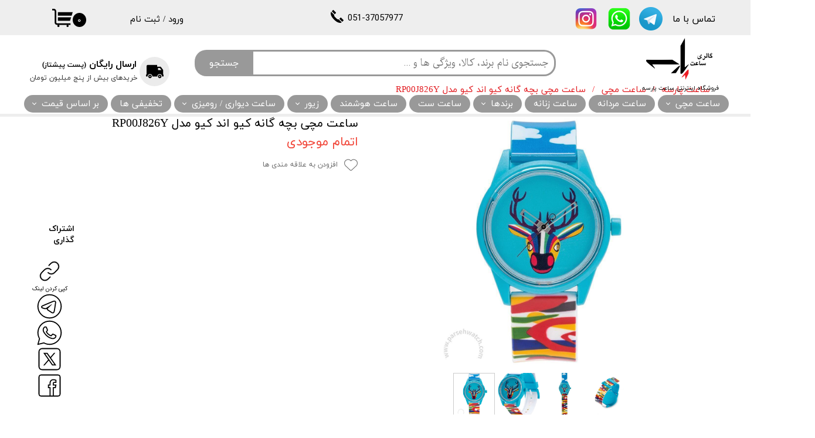

--- FILE ---
content_type: text/html; charset=UTF-8
request_url: https://parsehwatch.com/shop/%D8%B3%D8%A7%D8%B9%D8%AA-%D9%85%DA%86%DB%8C/P2105-RP00J826Y.html
body_size: 22288
content:
<!doctype html><html lang="fa" prefix="og: http://ogp.me/ns#"><head> <title>ساعت مچی بچه گانه کیو اند کیو مدل RP00J826Y</title> <meta charset="utf-8"> <meta id="wz-viewport" name="viewport" content="width=device-width, user-scalable=0"> <meta name="description" content="ساعت مچی بچه گانه کیو اند کیو مدل RP00J826Y"> <meta http-equiv="x-ua-compatible" content="ie=edge"> <meta name="robots" content="index,follow,noodp,noydir"/> <link rel="canonical" href="https://parsehwatch.com/shop/ساعت-مچی/P2105-RP00J826Y.html"/> <meta property="og:locale" content="fa-IR"/> <meta property="og:type" content="product"/> <meta property="og:title" content="ساعت مچی بچه گانه کیو اند کیو مدل RP00J826Y"/> <meta property="og:description" content="ساعت مچی بچه گانه کیو اند کیو مدل RP00J826Y"/> <meta property="og:url" content="https://parsehwatch.com/shop/ساعت-مچی/P2105-RP00J826Y.html"/> <meta property="og:site_name" content="ساعت پارسه"/> <meta name='generator' content='Webzi.ir Website Builder' /><meta name='ID' content='11ec577c6d31d97a95dc30e171546af8' /><meta name='fontiran.com:license' content='B7G43' /><meta name='fontiran.com:license' content='C6KGR' /><meta property='article:published_time' content='2022-01-08T20:17:44+03:30' /><meta property='article:modified_time' content='2025-05-04T18:10:06+03:30' /><meta property='og:updated_time' content='2025-05-04T18:10:06+03:30' /><meta property='og:image' content='https://parsehwatch.com/uploads/9d98b30c9ce640c89bdd5044c4204e6e.jpg' /><meta property='twitter:card' content='summary_large_image' /><meta property='twitter:title' content='ساعت مچی بچه گانه کیو اند کیو مدل RP00J826Y' /><meta property='twitter:description' content='ساعت مچی بچه گانه کیو اند کیو مدل RP00J826Y' /><meta property='twitter:image' content='https://parsehwatch.com/uploads/9d98b30c9ce640c89bdd5044c4204e6e.jpg' /><meta property='article:section' content='ساعت مچی' /><meta property='product:condition' content='new' /><meta property='product:condition' content='Out of stock' /><meta property='product:price:amount' content='0' /><meta property='product:price:currency' content='IRR' /><meta name='availability' content='Out of stock' /><meta name='product_name' content='ساعت مچی بچه گانه کیو اند کیو مدل RP00J826Y' /><meta name='product_id' content='2105' /><meta property='product_price' content='0' /> <link rel="stylesheet" type="text/css" href="https://parsehwatch.com/static/bEHf0117/2.0.0/editor/bower_components/jquery-toast-plugin/dist/jquery.toast.min.css" /><link rel="stylesheet" type="text/css" href="https://parsehwatch.com/static/bEHf0117/2.0.0/editor/bower_components/animate.css/animate.min.css" /><link rel="stylesheet" type="text/css" href="https://parsehwatch.com/static/bEHf0117/2.0.0/editor/bower_components/flexslider/flexslider.css" /><link rel="stylesheet" type="text/css" href="https://parsehwatch.com/static/bEHf0117/2.0.0/editor/bower_components/ion.rangeSlider/css/ion.rangeSlider.css" /><link rel="stylesheet" type="text/css" href="https://parsehwatch.com/static/bEHf0117/2.0.0/editor/bower_components/ion.rangeSlider/css/ion.rangeSlider.skinNice.css" /><link rel="stylesheet" type="text/css" href="https://parsehwatch.com/static/bEHf0117/2.0.0/editor/bower_components/fancybox/dist/jquery.fancybox.min.css" /><link rel="stylesheet" type="text/css" href="https://parsehwatch.com/static/bEHf0117/2.0.0/editor/bower_components/remodal/dist/remodal.css" /><link rel="stylesheet" type="text/css" href="https://parsehwatch.com/static/bEHf0117/2.0.0/editor/bower_components/remodal/dist/remodal-default-theme.css" /><link rel="stylesheet" type="text/css" href="https://parsehwatch.com/static/bEHf0117/2.0.0/editor/css/base.css" /><link rel="stylesheet" type="text/css" href="https://parsehwatch.com/theme-1762187551/css/style.css" /> <link rel='shortcut icon' type='image/png' href='https://parsehwatch.com/uploads/5898b89be7d04a49a93b96ef8046ecf0.png' ></link ><script type="text/javascript"> !function(){var i="qby2KG",a=window,d=document;function g(){var g=d.createElement("script"),s="https://www.goftino.com/widget/"+i,l=localStorage.getItem("goftino_"+i);g.async=!0,g.src=l?s+"?o="+l:s;d.getElementsByTagName("head")[0].appendChild(g);}"complete"===d.readyState?g():a.attachEvent?a.attachEvent("onload",g):a.addEventListener("load",g,!1);}();</script> <link rel="manifest" href="https://parsehwatch.com/manifest.json"><script type="text/javascript"> if ('serviceWorker' in navigator) { window.addEventListener('load', function () { navigator.serviceWorker.register('https://parsehwatch.com/sw.js').then(function (registration) { console.log('ServiceWorker registration successful with scope: ', registration.scope); }, function (err) { console.log('ServiceWorker registration failed: ', err); }); }); } </script><meta name="enamad" content="843838"/><meta name="google-site-verification" content="MVfbS9H3UeKjGWxKFNxtZJ4EhkR7cVjm6WDNFOUgefQ" /><script async src="https://www.googletagmanager.com/gtag/js?id=G-QZ3YXGNWW5"><script> window.dataLayer = window.dataLayer || []; function gtag(){dataLayer.push(arguments);} gtag('js', new Date()); gtag('config', 'G-QZ3YXGNWW5');</script><style>.wz-shop-product-options { display: none !important;
}
#wz-member-order-item-details .wz-member-order-item-order-details-row:nth-child(3) { display: none;
}
[data-page="p15"] .wz-shop-product .wz-shop-product-compare { display: none !important;
}</style><style>.wz-loader-container {position: fixed;left: 0;right: 0; bottom: 0;top: 0; z-index: 10000; margin: auto;background: #fff;}</style><script type="application/ld+json"> { "@context": "https://www.schema.org", "@type": "Product", "name": "ساعت مچی بچه گانه کیو اند کیو مدل RP00J826Y", "image": [ "https://parsehwatch.com/9d98b30c9ce640c89bdd5044c4204e6e.jpg" , "https://parsehwatch.com/1687b313a8244ba1a570e8937c90bd94.jpg" , "https://parsehwatch.com/f2f3d4cb953e4200afe58cbcaf59d9b3.jpg" , "https://parsehwatch.com/907e71d9869a4029ae4fdf638807e97b.jpg" ], "description": "", "sku": "" ,"offers": { "@type": "Offer", "priceCurrency": "IRR", "price": "0", "itemCondition": "https://schema.org/NewCondition", "availability": "https://schema.org/InStock" } }</script> <meta property='og:image' content='https://parsehwatch.com/uploads/b1a561b980d0474ab9e3d2df599ab350.png' /> <meta property='twitter:title' content='' /> <meta property='twitter:description' content='' /> <meta property='twitter:image' content='https://parsehwatch.com/uploads/b1a561b980d0474ab9e3d2df599ab350.png' /> <script> var mvp = document.getElementById('wz-viewport'); if (screen.width < 1170 && screen.width > 768) { mvp.setAttribute('content', 'width=769, user-scalable=0'); } else if (screen.width < 768) { mvp.setAttribute('content', 'width=468, user-scalable=0'); } </script></head><body data-width="1170" class="wz-production" data-page="p22"><div class="wz-loader-container wz-loader-container-fix" style="display: block"> <div class="sk-circle"> <div class="sk-circle1 sk-child"></div> <div class="sk-circle2 sk-child"></div> <div class="sk-circle3 sk-child"></div> <div class="sk-circle4 sk-child"></div> <div class="sk-circle5 sk-child"></div> <div class="sk-circle6 sk-child"></div> <div class="sk-circle7 sk-child"></div> <div class="sk-circle8 sk-child"></div> <div class="sk-circle9 sk-child"></div> <div class="sk-circle10 sk-child"></div> <div class="sk-circle11 sk-child"></div> <div class="sk-circle12 sk-child"></div> </div> </div><div id="wz-root-background" ></div><div style="display: none" id="page-product-price">0</div><div id="wz-root"><div class='wz-section-full wzc-section-header-full' wz-section-freeze='off' wz-background-scroll='none' ><div id='wz-section-header' class='wz-section wzc-section-header' ><div id='wze552' class='wz-element' data-widget='wz-search' data-minwidth='300' data-live-search="shop,shopCategory"><div class='wzc104 wz-template'><div class='wzc104-form wz-site-search' wz-search-url="https://parsehwatch.com/shop"><input class='wzc104-form-input' type='text' placeholder='جستجوی نام برند، کالا، ویژگی ها و ...' required="required" /><button class='wzc104-form-submit wz-site-search-button' type='submit'><div class='wzc103 wz-partial-template' ><div class='wzc103-bg' ></div><span class='wzc103-content wz-element-content' >جستجو</span></div></button></div></div></div><div id='wze554' class='wz-element' data-widget='wz-box' data-minheight='1' data-minwidth='1'><div class='wzc105 wz-template'><div class='wzc105-bg'></div><div class='wzc105-content wz-box-content wz-element-container'><div id='wze555' class='wz-element' data-widget='wz-shape' data-aspectratio='true'><div class='wzc347 wz-template'><div class='wzc347-shape'><svg preserveAspectRatio="xMinYMin slice" xmlns="http://www.w3.org/2000/svg" viewBox="0 0 50.691 50.691"><path d="M11.503 34.554c-2.756 0-4.988 2.234-4.988 4.99s2.232 4.988 4.988 4.988c2.757 0 4.99-2.232 4.99-4.988s-2.233-4.99-4.99-4.99zm0 6.648c-.914 0-1.657-.742-1.657-1.656 0-.918.743-1.66 1.657-1.66.917 0 1.66.742 1.66 1.66 0 .914-.743 1.656-1.66 1.656zM39.523 34.554c-2.755 0-4.987 2.234-4.987 4.99s2.232 4.988 4.987 4.988c2.758 0 4.99-2.232 4.99-4.988s-2.232-4.99-4.99-4.99zm0 6.648c-.914 0-1.657-.742-1.657-1.656 0-.918.743-1.66 1.657-1.66.916 0 1.66.742 1.66 1.66 0 .914-.744 1.656-1.66 1.656z"/><path d="M49.694 33.944h-.344v-12.39c0-.564-.275-1.386-.616-1.835l-5.667-7.452c-.344-.448-1.077-.813-1.645-.813h-9.21V7.182c0-.566-.458-1.023-1.023-1.023H5.625c-2.26 0-4.092 1.83-4.092 4.09v23.694H1c-.552 0-1 .447-1 1v3.576c0 .563.458 1.022 1.022 1.022h3.492c0-3.854 3.135-6.987 6.988-6.987 3.854 0 6.99 3.135 6.99 6.987h14.043c0-3.854 3.135-6.987 6.988-6.987 3.853 0 6.987 3.135 6.987 6.987h3.157c.566 0 1.023-.46 1.023-1.022v-3.576c.004-.552-.443-1-.996-1zM34.81 21.3v-5.976h4.26c.537 0 1.233.35 1.558.78l3.808 5.196H34.81z"/></svg></div></div></div></div></div></div><div id='wze559' class='wz-element wz-element-full-width' data-widget='wz-box' data-minheight='1' data-minwidth='1'><div class='wzc139 wz-template'><div class='wzc139-bg'></div><div class='wzc139-content wz-box-content wz-element-container'><a id='wze561' class='wz-element' data-widget='wz-shape' href='https://instagram.com/gallery.parseh1' target='_blank' data-aspectratio='true'><div class='wzc84 wz-template'><div class='wzc84-shape'><svg enable-background="new 0 0 300 300" version="1.1" viewBox="0 0 300 300" xml:space="preserve" xmlns="http://www.w3.org/2000/svg"><path d="m38.52 0.012h222.98c21.184 0 38.502 17.324 38.502 38.508v222.98c0 21.178-17.318 38.49-38.502 38.49h-222.98c-21.184 0-38.52-17.313-38.52-38.49v-222.98c0-21.184 17.336-38.508 38.52-38.508zm180.03 33.317c-7.438 0-13.505 6.091-13.505 13.525v32.314c0 7.437 6.067 13.514 13.505 13.514h33.903c7.426 0 13.506-6.077 13.506-13.514v-32.314c0-7.434-6.08-13.525-13.506-13.525h-33.903zm47.538 93.539h-26.396c2.503 8.175 3.86 16.796 3.86 25.759 0 49.882-41.766 90.34-93.266 90.34-51.487 0-93.254-40.458-93.254-90.34 0-8.963 1.37-17.584 3.861-25.759h-27.539v126.73c0 6.563 5.359 11.902 11.916 11.902h208.91c6.563 0 11.911-5.339 11.911-11.902v-126.73zm-115.8-35.89c-33.26 0-60.24 26.128-60.24 58.388 0 32.227 26.98 58.375 60.24 58.375 33.278 0 60.259-26.148 60.259-58.375 0-32.261-26.981-58.388-60.259-58.388z"/></svg></div></div></a><a id='wze564' class='wz-element' data-widget='wz-shape' href='tel:05137057977' target='_self' data-aspectratio='true'><div class='wzc347 wz-template'><div class='wzc347-shape'><svg preserveAspectRatio="xMinYMin slice" xmlns="http://www.w3.org/2000/svg" viewBox="0 0 16.877 16.877"><path d="M5.3 5.587l-3.896-3.9 1.51-1.51c.232-.233.608-.237.842-.007l3.036 3.04c.232.23.232.613-.003.847l-.666.664-.62.62c-.075.077-.144.16-.203.247zm3.207 6.35c-.638-.548-1.25-1.13-1.844-1.724C6.07 9.616 5.49 9.006 4.94 8.365c-.45-.52-.54-1.273-.304-1.907l-4-4c-.93.956-.812 3.33.208 5.414.438.902 1.006 1.716 1.593 2.49.586.768 1.23 1.494 1.906 2.176.68.68 1.4 1.327 2.17 1.913.775.59 1.59 1.154 2.487 1.59 2.088 1.02 4.462 1.132 5.418.2l-4-4c-.635.234-1.39.147-1.91-.302zm8.195 1.182l-3.036-3.038c-.233-.23-.615-.23-.848.003h-.002l-.667.666-.616.62c-.076.075-.16.142-.247.204l3.896 3.898c.504-.505 1.007-1.007 1.512-1.51.235-.233.24-.61.007-.843z"/></svg></div></div></a><div id='wze579' class='wz-element' data-widget='wz-shop-cart-icon' data-handles='w, e, se, sw, ne, nw' wz-autoheight><div class='wzc119 wz-template'><div class="wzc119-container shop-cart-icon-container shop-cart-icon-container-layout4" data-link="shop/cart"><div class='wzc119-container-icon shop-cart-icon'><svg xmlns="http://www.w3.org/2000/svg" viewBox="0 0 512 512"><path d="M121.263 390.737c-11.144 0-20.21-9.065-20.21-20.21V87.578c0-33.433-27.2-60.633-60.633-60.633H0v40.42h40.42c11.145 0 20.212 9.067 20.212 20.212v282.946c0 33.434 27.2 60.632 60.632 60.632h336.842v-40.42H121.263zM154.947 431.158c-14.86 0-26.947 12.09-26.947 26.947s12.09 26.947 26.947 26.947 26.947-12.09 26.947-26.947-12.088-26.947-26.947-26.947zM384 431.158c-14.86 0-26.947 12.09-26.947 26.947s12.09 26.947 26.947 26.947c14.86 0 26.947-12.09 26.947-26.947S398.86 431.158 384 431.158z"/><path d="M141.474 114.526v87.58h343.158L512 114.525M141.474 242.526v87.58h303.158l27.37-87.58"/></svg></div><div class='wzc119-container-count shop-cart-count'>۰</div><div class='wzc119-container-bubble shop-cart-bubble'></div></div><div class='wzc119-text wz-element-content shop-cart-text'></div></div></div><div id='wze800' class='wz-element' data-widget='wz-member' data-handles='a'><div class='wzc205 wz-template'><div class='wzc205-links wz-member-links'> <a href='#' class='wz-member-link wz-login' >ورود</a><span class='wz-member-separate' >/</span><a href='#' class='wz-member-link wz-register' >ثبت نام</a></div><div class='wzc205-actions wz-member-actions'><ul><li id='wz-member-profile' ><a href='https://parsehwatch.com/profile/account' >حساب کاربری من</a></li><li id='wz-member-password' ><a href='https://parsehwatch.com/profile/account' >تغییر گذر واژه</a></li><li id='wz-member-orders' ><a href='https://parsehwatch.com/profile/orders' >سفارشات</a></li><li href='#' id='wz-member-logout' ><a>خروج از حساب کاربری</a></li></ul></div></div></div><a id='wze960' class='wz-element' data-widget='wz-button' href='tel:05137057977' target='_self' ><div class='wzc245 wz-template' ><div class='wzc245-bg' ></div><span class='wzc245-content wz-element-content' >051-37057977</span></div></a><a id='wze1089' class='wz-element' data-widget='wz-image' href='https://wa.me/+989152458635' target='_blank'><div class='wzc2 wz-template'><div class='wzc2-frame'></div><div class='wzc2-img'><img class='wzc2-img-inner' src="https://parsehwatch.com/uploads/2ac7367ad1eb448582d56838c3bab20a.w_28,h_28,r_k.png" /></div></div></a><a id='wze1090' class='wz-element' data-widget='wz-image' href='http://t.me/galleryparseh1' target='_blank'><div class='wzc2 wz-template'><div class='wzc2-frame'></div><div class='wzc2-img'><img class='wzc2-img-inner' src="https://parsehwatch.com/uploads/28b5e036f6d84f0d924c3759aa881f12.w_28,h_28,r_k.png" /></div></div></a><div id='wze1159' class='wz-element' data-widget='wz-text' data-handles='w, e' data-minwidth='10' wz-fix-line-height2 wz-autoheight data-mobile-text-size="-0.1" data-text-change-size="true" data-tablet-text-size="0.1"><div class='wzc3 wz-template'><div class='wzc3-text wz-element-content'><h2 class="wz-font-h2" dir="rtl" style="font-size:16px;"><span style="font-size:16px;"><span style="font-family:yekan,tahoma, serif;">تماس با ما​​​​​​​</span></span></h2></div></div></div><a id='wze1160' class='wz-element' data-widget='wz-image' href='https://wa.me/+989152458635' target='_blank'><div class='wzc2 wz-template'><div class='wzc2-frame'></div><div class='wzc2-img'><img class='wzc2-img-inner' src="https://parsehwatch.com/uploads/2ac7367ad1eb448582d56838c3bab20a.w_40,h_40,r_k.png" /></div></div></a><a id='wze1161' class='wz-element' data-widget='wz-image' href='https://instagram.com/gallery.parseh1' target='_blank'><div class='wzc2 wz-template'><div class='wzc2-frame'></div><div class='wzc2-img'><img class='wzc2-img-inner' src="https://parsehwatch.com/uploads/27d6f69e02434b83a9f0b09fd62f39bb.w_40,h_40,r_k.png" /></div></div></a><a id='wze1162' class='wz-element' data-widget='wz-image' href='https://t.me/galleryparseh1' target='_blank'><div class='wzc2 wz-template'><div class='wzc2-frame'></div><div class='wzc2-img'><img class='wzc2-img-inner' src="https://parsehwatch.com/uploads/28b5e036f6d84f0d924c3759aa881f12.w_40,h_40,r_k.png" /></div></div></a><div id='wze1164' class='wz-element' data-widget='wz-text' data-handles='w, e' data-minwidth='10' wz-fix-line-height2 wz-autoheight data-mobile-text-size="-0.3" data-text-change-size="true" data-tablet-text-size="-0.2"><div class='wzc3 wz-template'><div class='wzc3-text wz-element-content'><h2 class="wz-font-h2" dir="rtl" style="font-size:12px;">​ارسال رایگان خریدهای بیش از چهار میلیون تومان با پست پیشتاز<br /></h2></div></div></div></div><div class='wzc139-image-bg'></div></div></div><div id='wze601' class='wz-element responsive-menu' data-widget='wz-menu'><div class='wzc125 wz-template'><ul class="wzc125-list wz-menu wz-menu-horizontal wz-menu-rtl wz-menu-effect-slide-down wz-menu-align-center wz-mega-menu"><li class=' wz-menu-has-children' style='' ><a href='https://parsehwatch.com/shop/2887-%D8%B3%D8%A7%D8%B9%D8%AA-%D9%85%DA%86%DB%8C/' target='_blank' >ساعت مچی</a><div class='sub-menu' ><ul><li class='' style=' width:33.33%' ><a href='https://parsehwatch.com/shop/2890-%D8%B3%D8%A7%D8%B9%D8%AA-%D9%85%DA%86%DB%8C-%D9%85%D8%B1%D8%AF%D8%A7%D9%86%D9%87/' target='_blank' >ساعت مچی مردانه</a></li><li class='' style=' width:33.33%' ><a href='https://parsehwatch.com/shop/2891-%D8%B3%D8%A7%D8%B9%D8%AA-%D9%85%DA%86%DB%8C-%D8%B2%D9%86%D8%A7%D9%86%D9%87/' target='_blank' >ساعت مچی زنانه</a></li><li class='' style=' width:33.33%' ><a href='https://parsehwatch.com/shop/2892-%D8%B3%D8%A7%D8%B9%D8%AA-%D9%85%DA%86%DB%8C-%D9%BE%D8%B3%D8%B1%D8%A7%D9%86%D9%87/' target='_blank' >ساعت مچی پسرانه</a></li><li class='' style=' width:33.33%' ><a href='https://parsehwatch.com/shop/2893-%D8%B3%D8%A7%D8%B9%D8%AA-%D9%85%DA%86%DB%8C-%D8%AF%D8%AE%D8%AA%D8%B1%D8%A7%D9%86%D9%87/' target='_blank' >ساعت مچی دخترانه</a></li><li class='' style=' width:33.33%' ><a href='https://parsehwatch.com/shop/2894-%D8%B3%D8%A7%D8%B9%D8%AA-%D9%85%DA%86%DB%8C-%D8%A8%DA%86%D9%87-%DA%AF%D8%A7%D9%86%D9%87/' target='_blank' >ساعت مچی بچه گانه</a></li></ul></div></li><li class='' style='' ><a href='https://parsehwatch.com/shop/2888-%D8%B3%D8%A7%D8%B9%D8%AA-%D9%85%D8%B1%D8%AF%D8%A7%D9%86%D9%87/' target='_blank' >ساعت مردانه</a></li><li class='' style='' ><a href='https://parsehwatch.com/shop/2889-%D8%B3%D8%A7%D8%B9%D8%AA-%D8%B2%D9%86%D8%A7%D9%86%D9%87/' target='_blank' >ساعت زنانه</a></li><li class=' wz-menu-has-children' style='' ><a href='https://parsehwatch.com/برندها' target='_blank' >برندها</a><div class='sub-menu' ><ul><li class='' style='' ><a href='https://parsehwatch.com/shop/2922-seiko/' target='_blank' >SEIKO</a></li><li class='' style='' ><a href='https://parsehwatch.com/shop/2905-citizen/' target='_blank' >CITIZEN</a></li><li class='' style='' ><a href='https://parsehwatch.com/خانواده-کاسیو' target='_blank' >CASIO</a></li><li class='' style='' ><a href='https://parsehwatch.com/shop/2901-g-shock/' target='_blank' >G-SHOCK</a></li><li class='' style='' ><a href='https://parsehwatch.com/shop/2906-cover/' target='_blank' >COVER</a></li><li class='' style='' ><a href='https://parsehwatch.com/shop/2909-esprit/' target='_blank' >ESPRIT</a></li><li class='' style='' ><a href='https://parsehwatch.com/shop/2899-edifice/' target='_blank' >EDIFICE</a></li><li class='' style='' ><a href='https://parsehwatch.com/shop/2897-baby-g/' target='_blank' >BABAY-G</a></li><li class='' style='' ><a href='https://parsehwatch.com/shop/2913-ice-watch/' target='_blank' >ice watch</a></li><li class='' style='' ><a href='https://parsehwatch.com/shop/2919-q-q/' target='_blank' >Q&Q</a></li><li class='' style='' ><a href='https://parsehwatch.com/shop/2902-pro-trek/' target='_blank' >PRO TREK</a></li><li class='' style='' ><a href='https://parsehwatch.com/shop/2917-police/' target='_blank' >POLICE</a></li><li class='' style='' ><a href='https://parsehwatch.com/shop/2912-guess/' target='_blank' >GUESS</a></li><li class='' style='' ><a href='https://parsehwatch.com/shop/2914-just-cavalli/' target='_blank' >Just cavalli</a></li><li class='' style='' ><a href='https://parsehwatch.com/shop/2903-sheen/' target='_blank' >SHEEN</a></li><li class='' style='' ><a href='https://parsehwatch.com/shop/2915-odm/' target='_blank' >odm</a></li><li class='' style='' ><a href='https://parsehwatch.com/shop/2908-dkny/' target='_blank' >DKNY</a></li><li class='' style='' ><a href='https://parsehwatch.com/shop/2910-fossil/' target='_blank' >FOSSIL</a></li><li class='' style='' ><a href='https://parsehwatch.com/shop/2904-sport/' target='_blank' >CASIO SPORT</a></li><li class='' style='' ><a href='https://parsehwatch.com/shop/2916-orient/' target='_blank' >ORIENT</a></li><li class='' style='' ><a href='https://parsehwatch.com/shop/2911-giordano/' target='_blank' >GIORDANO</a></li><li class='' style='' ><a href='https://parsehwatch.com/shop/2907-daniel-klein/' target='_blank' >DANIEL KLEIN</a></li><li class='' style='' ><a href='https://parsehwatch.com/shop/2900-general/' target='_blank' >CASIO GENERAL</a></li><li class='' style='' ><a href='https://parsehwatch.com/shop/2921-rhythm/' target='_blank' >RHYTHM</a></li></ul></div></li><li class='' style='' ><a href='https://parsehwatch.com/shop/2923-%D8%B3%D8%A7%D8%B9%D8%AA-%D8%B3%D8%AA/' target='_blank' >ساعت ست</a></li><li class='' style='' ><a href='https://parsehwatch.com/shop/2941-%D8%B3%D8%A7%D8%B9%D8%AA-%D9%87%D9%88%D8%B4%D9%85%D9%86%D8%AF/' target='_blank' >ساعت هوشمند</a></li><li class=' wz-menu-has-children' style='' ><a href='https://parsehwatch.com/shop/2924-%D8%B2%DB%8C%D9%88%D8%B1/' target='_blank' >زیور</a><div class='sub-menu' ><ul><li class='' style='' ><a href='https://parsehwatch.com/shop/2925-%D8%B2%DB%8C%D9%88%D8%B1-%D9%85%D8%B1%D8%AF%D8%A7%D9%86%D9%87/' target='_blank' >زیور مردانه</a></li><li class='' style='' ><a href='https://parsehwatch.com/shop/2926-%D8%B2%DB%8C%D9%88%D8%B1-%D8%B2%D9%86%D8%A7%D9%86%D9%87/' target='_blank' >زیور زنانه</a></li></ul></div></li><li class=' wz-menu-has-children' style='' ><a href='https://parsehwatch.com/shop/2940-%D8%B3%D8%A7%D8%B9%D8%AA-%D8%AF%DB%8C%D9%88%D8%A7%D8%B1%DB%8C-%D8%B1%D9%88%D9%85%DB%8C%D8%B2%DB%8C/' target='_blank' >ساعت دیواری / رومیزی</a><div class='sub-menu' ><ul><li class='' style='' ><a href='https://parsehwatch.com/shop/2928-%D8%B3%D8%A7%D8%B9%D8%AA-%D8%AF%DB%8C%D9%88%D8%A7%D8%B1%DB%8C/' target='_blank' >ساعت دیواری</a></li><li class='' style='' ><a href='https://parsehwatch.com/shop/2929-%D8%B3%D8%A7%D8%B9%D8%AA-%D8%B1%D9%88%D9%85%DB%8C%D8%B2%DB%8C/' target='_blank' >ساعت رومیزی</a></li><li class='' style='' ><a href='https://parsehwatch.com/shop/2930-%D8%B3%D8%A7%D8%B9%D8%AA-%D8%B1%D9%88%D9%85%DB%8C%D8%B2%DB%8C-%D8%AF%DB%8C%D9%88%D8%A7%D8%B1%DB%8C/' target='_blank' >ساعت رومیزی دیواری</a></li></ul></div></li><li class='' style='' ><a href='https://parsehwatch.com/shop/2944-%D8%AA%D8%AE%D9%81%DB%8C%D9%81%DB%8C-%D9%87%D8%A7/' target='_blank' >تخفیفی ها</a></li><li class=' wz-menu-has-children' style='' ><a href='' target='_self' >بر اساس قیمت</a><div class='sub-menu' ><ul><li class='' style='' ><a href='https://parsehwatch.com/shop/?sort=relevance&price[min]=0&price[max]=2000000' target='_blank' >تا دو میلیون تومان</a></li><li class='' style='' ><a href='https://parsehwatch.com/shop/?sort=relevance&price[min]=2000000&price[max]=4000000' target='_blank' >دو تا چهار میلیون تومان</a></li><li class='' style='' ><a href='https://parsehwatch.com/shop/?sort=relevance&price[min]=4000000&price[max]=7000000' target='_blank' >چهار تا هفت میلیون تومان</a></li><li class='' style='' ><a href='https://parsehwatch.com/shop/?sort=relevance&price[min]=7000000&price[max]=10000000' target='_blank' >هفت تا ده میلیون تومان</a></li><li class='' style='' ><a href='https://parsehwatch.com/shop/?sort=relevance&price[min]=10000000&price[max]=20000000' target='_blank' >ده تا بیست میلیون تومان</a></li><li class='' style='' ><a href='https://parsehwatch.com/shop/?sort=relevance&price[min]=20000000&price[max]=150000000' target='_blank' >بیش از بیست میلیون تومان</a></li></ul></div></li></ul><div class='wzc125-mobile wz-menu-toggle'><span class="line one"></span><span class="line two"></span><span class="line three"></span></div></div></div><div id='wze809' class='wz-element' data-widget='wz-text' data-handles='w, e' data-minwidth='10' wz-fix-line-height2='true' wz-autoheight data-mobile-text-size="-0.2" data-text-change-size="true" data-tablet-text-size="-0.1"><div class='wzc3 wz-template'><div class='wzc3-text wz-element-content'><h5 class="wz-font-h2" dir="rtl" style="font-size: 16px; line-height: normal;"><span style="font-family:yekan,tahoma, serif;"><span style="font-size:16px;"><strong>ارسال رایگان&nbsp;<span style="font-size:12px;">(پست پیشتاز)</span></strong></span></span></h5></div></div></div><div id='wze810' class='wz-element' data-widget='wz-text' data-handles='w, e' data-minwidth='10' wz-fix-line-height wz-autoheight data-mobile-text-size="-0.1" data-text-change-size="true"><div class='wzc3 wz-template'><div class='wzc3-text wz-element-content'><p class="wz-font-h2" dir="rtl" style="font-size: 12px; line-height: normal;"><span style="color:rgb(var(--color_3_3));"><span style="font-family:yekan_fa,tahoma,serif;"><span style="font-size:12px;">&nbsp;خریدهای بیش از پنج میلیون تومان</span></span></span></p></div></div></div><div id='wze963' class='wz-element' data-widget='wz-box' data-minHeight='1' data-minWidth='1' ><div class='wzc139 wz-template' ><div class='wzc139-bg' ></div><div class='wzc139-content wz-box-content wz-element-container' ></div><div class='wzc139-image-bg' ></div></div></div><a id='wze972' class='wz-element' data-widget='wz-button' href='https://parsehwatch.com/' target='_blank' ><div class='wzc259 wz-template' ><div class='wzc259-bg' ></div><span class='wzc259-content wz-element-content' >فروشگاه اینترنتی ساعت پارسه</span></div></a><a id='wze1166' class='wz-element' data-widget='wz-image' href='https://parsehwatch.com/' target='_blank'><div class='wzc2 wz-template'><div class='wzc2-frame'></div><div class='wzc2-img'><img class='wzc2-img-inner' src="https://parsehwatch.com/uploads/ae01b9b72a7140e9b1f58a2f74775312.w_113,h_71,r_k.png" /></div></div></a></div></div><div class='wz-section-full wzc-section-allPage-full' ><div id='wz-section-allPage' class='wz-section wzc-section-allPage wz-section-empty' ></div></div><div class='wz-section-full wzc-section-wzs66-full' ><div id='wz-section-wzs66' class='wz-section wzc-section-wzs66' ><div id='wze577' class='wz-element' data-widget='wz-shop-product' data-handles='w, e' data-minwidth='825' wz-autoheight><div class='wzc117 wz-template'><section class='wzc117-breadcrumb wz-shop-breadcrumb-container'> <div class="wz-breadcrumb wz-breadcrumb-rtl"> <ul itemscope itemtype="https://schema.org/BreadcrumbList"> <li itemprop="itemListElement" itemscope itemtype="https://schema.org/ListItem"> <a itemprop="item" href="https://parsehwatch.com/"> <span itemprop="name"> ساعت پارسه </span> <meta itemprop="position" content="1" /> </a> </li> <li itemprop="itemListElement" itemscope itemtype="https://schema.org/ListItem"> <a itemprop="item" href="https://parsehwatch.com/shop/2887-ساعت-مچی/"> <span itemprop="name"> ساعت مچی </span> <meta itemprop="position" content="2" /> </a> </li> <li itemprop="itemListElement" itemscope itemtype="https://schema.org/ListItem"> <span itemprop="name"> ساعت مچی بچه گانه کیو اند کیو مدل RP00J826Y </span> <meta itemprop="position" content="3" /> </li> </ul> </div> </section><article class="wzc117-product wz-shop-product-page wz-shop-product-page-rtl wz-shop-product-page-modern wz-product-out-of-stock " data-ribbon=""><div class='wz-shop-product-background wz-element-background'><div class='wzc67 wz-partial-template'><div class='wzc67-bg'></div><div class='wzc67-content wz-box-content wz-element-container'></div></div></div><div class='wz-shop-product-gallery wz-shop-product-gallery-bottom'><div class='wzc116 wz-partial-template'><div class='wzc116-slider flexslider wz-gallery wz-gallery-slider wz-gallery-slider-thumbnail' id="wze577-gallery"><ul class='wzc116-slider-items slides'> <li data-image-id='12542' data-thumb='https://parsehwatch.com/uploads/9d98b30c9ce640c89bdd5044c4204e6e.jpg'><div class='wz-slider-item'><div class='wz-image-ratio'><img src='https://parsehwatch.com/uploads/9d98b30c9ce640c89bdd5044c4204e6e.w_1170,h_2071,r_k.jpg' alt=' ' class='wz-gallery-image' /></div><a href='https://parsehwatch.com/uploads/9d98b30c9ce640c89bdd5044c4204e6e.jpg' rel='wze577' data-fancybox='wze577' title=' ' class='fancybox'></a></div></li> <li data-image-id='1391' data-thumb='https://parsehwatch.com/uploads/1687b313a8244ba1a570e8937c90bd94.jpg'><div class='wz-slider-item'><div class='wz-image-ratio'><img src='https://parsehwatch.com/uploads/1687b313a8244ba1a570e8937c90bd94.w_1170,h_2071,r_k.jpg' alt=' ' class='wz-gallery-image' /></div><a href='https://parsehwatch.com/uploads/1687b313a8244ba1a570e8937c90bd94.jpg' rel='wze577' data-fancybox='wze577' title=' ' class='fancybox'></a></div></li> <li data-image-id='1442' data-thumb='https://parsehwatch.com/uploads/f2f3d4cb953e4200afe58cbcaf59d9b3.jpg'><div class='wz-slider-item'><div class='wz-image-ratio'><img src='https://parsehwatch.com/uploads/f2f3d4cb953e4200afe58cbcaf59d9b3.w_1170,h_2071,r_k.jpg' alt=' ' class='wz-gallery-image' /></div><a href='https://parsehwatch.com/uploads/f2f3d4cb953e4200afe58cbcaf59d9b3.jpg' rel='wze577' data-fancybox='wze577' title=' ' class='fancybox'></a></div></li> <li data-image-id='1443' data-thumb='https://parsehwatch.com/uploads/907e71d9869a4029ae4fdf638807e97b.jpg'><div class='wz-slider-item'><div class='wz-image-ratio'><img src='https://parsehwatch.com/uploads/907e71d9869a4029ae4fdf638807e97b.w_1170,h_2071,r_k.jpg' alt=' ' class='wz-gallery-image' /></div><a href='https://parsehwatch.com/uploads/907e71d9869a4029ae4fdf638807e97b.jpg' rel='wze577' data-fancybox='wze577' title=' ' class='fancybox'></a></div></li> </ul></div><div class='wzc116-carousel flexslider wz-gallery-carousel' id="wze577-gallery-carousel"><ul class='wzc116-carousel-list slides'></ul></div></div></div><div class='wz-shop-product-section'><h1 class='wz-shop-product-title'>ساعت مچی بچه گانه کیو اند کیو مدل RP00J826Y</h1> <div class='wz-shop-product-out-stock'>اتمام موجودی</div> <div class='wz-shop-product-description'></div> <div class='wz-shop-product-options'> <div class='wz-shop-product-option ' id='مناسب-برای-7'><h3 class='wz-shop-option-title'>مناسب برای</h3> <div class='wz-radio-button-list'><ul> <li><div><input class='regular-checkbox' type='radio' data-option-id='7' name='مناسب-برای-7' value='120' id='option-7-value-120' /> <label for='option-7-value-120' class='wz-tooltip regular-checkbox-item'>کودکان</label> </div></li> <li><div><input class='regular-checkbox' type='radio' data-option-id='7' name='مناسب-برای-7' value='51' id='option-7-value-51' /> <label for='option-7-value-51' class='wz-tooltip regular-checkbox-item'>دختران</label> </div></li> <li><div><input class='regular-checkbox' type='radio' data-option-id='7' name='مناسب-برای-7' value='52' id='option-7-value-52' /> <label for='option-7-value-52' class='wz-tooltip regular-checkbox-item'>پسران</label> </div></li> </ul></div> </div> <div class='wz-shop-product-option ' id='رده-8'><h3 class='wz-shop-option-title'>رده</h3> <div class='wz-radio-button-list'><ul> <li><div><input class='regular-checkbox' type='radio' data-option-id='8' name='رده-8' value='101' id='option-8-value-101' /> <label for='option-8-value-101' class='wz-tooltip regular-checkbox-item'>اسپرت</label> </div></li> <li><div><input class='regular-checkbox' type='radio' data-option-id='8' name='رده-8' value='54' id='option-8-value-54' /> <label for='option-8-value-54' class='wz-tooltip regular-checkbox-item'>روزمره</label> </div></li> <li><div><input class='regular-checkbox' type='radio' data-option-id='8' name='رده-8' value='108' id='option-8-value-108' /> <label for='option-8-value-108' class='wz-tooltip regular-checkbox-item'>فشن</label> </div></li> </ul></div> </div> <div class='wz-shop-product-option ' id='رنگ-به-کار-رفته-10'><h3 class='wz-shop-option-title'>رنگ به کار رفته</h3> <div class='wz-radio-button-list'><ul> <li><div><input class='regular-checkbox' type='radio' data-option-id='10' name='رنگ-به-کار-رفته-10' value='56' id='option-10-value-56' /> <label for='option-10-value-56' class='wz-tooltip regular-checkbox-item'>آبی</label> </div></li> <li><div><input class='regular-checkbox' type='radio' data-option-id='10' name='رنگ-به-کار-رفته-10' value='68' id='option-10-value-68' /> <label for='option-10-value-68' class='wz-tooltip regular-checkbox-item'>قرمز</label> </div></li> <li><div><input class='regular-checkbox' type='radio' data-option-id='10' name='رنگ-به-کار-رفته-10' value='72' id='option-10-value-72' /> <label for='option-10-value-72' class='wz-tooltip regular-checkbox-item'>زرد</label> </div></li> <li><div><input class='regular-checkbox' type='radio' data-option-id='10' name='رنگ-به-کار-رفته-10' value='57' id='option-10-value-57' /> <label for='option-10-value-57' class='wz-tooltip regular-checkbox-item'>سفید</label> </div></li> <li><div><input class='regular-checkbox' type='radio' data-option-id='10' name='رنگ-به-کار-رفته-10' value='76' id='option-10-value-76' /> <label for='option-10-value-76' class='wz-tooltip regular-checkbox-item'>سبز</label> </div></li> </ul></div> </div> <div class='wz-shop-product-option ' id='رنگ-صفحه-11'><h3 class='wz-shop-option-title'>رنگ صفحه</h3> <div class='wz-radio-button-list'><ul> <li><div><input class='regular-checkbox' type='radio' data-option-id='11' name='رنگ-صفحه-11' value='58' id='option-11-value-58' /> <label for='option-11-value-58' class='wz-tooltip regular-checkbox-item'>آبی</label> </div></li> </ul></div> </div> </div><a class='wz-shop-product-add-cart ' href='#' data-id='2105'><div class='wzc345 wz-partial-template' ><div class='wzc345-bg' ></div><span class='wzc345-content wz-element-content' >افزودن به سبد خرید</span></div></a><div class='extra-button-list'><a class='favorite-button wz-shop-product-add-wish-list none' href='#' data-id='2105'><svg xmlns="http://www.w3.org/2000/svg" viewbox="0 0 24 24"><path d="M1.5 9A6 6 0 0112 5.03 6 6 0 0122.5 9c0 1.818-.814 3.504-2.145 4.596L13.362 20.1a2 2 0 01-2.724 0l-6.982-6.492A5.988 5.988 0 011.5 9z"></path></svg><span>افزودن به علاقه مندی ها</span></a></div></div><div class='wz-shop-product-info-sections wz-shop-product-info-sections-tab'> <div class='wz-shop-product-info wz-tabs-container'><ul class='wz-tabs'> <li for='wze577-shop-section-1' class=' open wz-shop-product-section-title'> مشخصات محصول </li> <li for='wze577-shop-section-2' class=' wz-shop-product-section-title'> نظرات </li> </ul> <div data-wz-toggle id='wze577-shop-section-1' class=' open wz-shop-product-info wz-tab-content dropdown dropdown-tab dropdown-rtl'><div data-wz-toggle class='wz-shop-product-info dropdown open dropdown-tab dropdown-rtl'><div class='wz-shop-product-section-content dropdown-menu'> <h3 class='product-attributes-header' >مشخصات کلی</h3><table class='product-attributes' ><tr><th>برند</th><td>Q&Q</td></tr><tr><th>اصالت کشور برند</th><td>ژاپن</td></tr><tr><th>مناسب برای</th><td>کودکان - دختران - پسران</td></tr><tr><th>ویژگی</th><td>شارژ نوری - عروسکی</td></tr><tr><th>رده</th><td>اسپرت - روزمره - فشن</td></tr><tr><th>نوع موتور (نیروی محرکه)</th><td>سولار (خودشارژ نوری)</td></tr><tr><th>مقاومت در برابر آب</th><td>پاشیدگی آب روی ساعت (5bar)</td></tr></table><h3 class='product-attributes-header' >مشخصات ظاهری</h3><table class='product-attributes' ><tr><th>شکل قاب</th><td>گرد</td></tr><tr><th>صفحه نمایش</th><td>عقربه دار (آنالوگ)</td></tr><tr><th>رنگ به کار رفته</th><td>آبی - قرمز - زرد - سفید - سبز</td></tr><tr><th>رنگ صفحه</th><td>آبی</td></tr></table><h3 class='product-attributes-header' >مشخصات فیزیکی</h3><table class='product-attributes' ><tr><th>جنس به کار رفته</th><td>رزین - PU یا مشابه - استیل</td></tr><tr><th>جنس شیشه</th><td>رزین</td></tr><tr><th>نوع بند</th><td>حالت چرمی</td></tr><tr><th>جنس بند</th><td>رزین</td></tr><tr><th>عرض قاب (mm)</th><td>–</td></tr></table><h3 class='product-attributes-header' >گارانتی</h3><table class='product-attributes' ><tr><th>مدت گارانتی</th><td>یک سال - ایران</td></tr><tr><th>مورد گارانتی</th><td>موتور</td></tr><tr><th>گارانتی کننده</th><td>بازرگانی زمان</td></tr><tr><th>ضمانت</th><td>اصالت کالا - باتری (یک سال)</td></tr></table> </div></div></div> <div data-wz-toggle id='wze577-shop-section-2' class=' wz-shop-product-info wz-tab-content dropdown dropdown-tab dropdown-rtl'><div data-wz-toggle class='wz-shop-product-info dropdown dropdown-tab dropdown-rtl'><div class='wz-shop-product-section-content dropdown-menu'> <div class="wz-shop-no-comment-container"> <svg enable-background="new 0 0 58 58" version="1.1" viewBox="0 0 58 58" xml:space="preserve" xmlns="http://www.w3.org/2000/svg"><path d="M48,19.929v21.141C48,43.793,45.793,46,43.071,46H22L12,57V46H4.929C2.207,46,0,43.793,0,41.071 l0-21.141C0,17.207,2.207,15,4.929,15h38.141C45.793,15,48,17.207,48,19.929z" fill="#0391FD"/> <path d="M53.071,1H14.929C12.207,1,10,3.207,10,5.93V15h33.071C45.793,15,48,17.207,48,19.93V32h5.071 C55.793,32,58,29.793,58,27.07V5.93C58,3.207,55.793,1,53.071,1z" fill="#0F71D3"/> <path d="m25 26.015h-14c-0.553 0-1-0.448-1-1s0.447-1 1-1h14c0.553 0 1 0.448 1 1s-0.447 1-1 1z" fill="#fff"/> <path d="m38 32.015h-27c-0.553 0-1-0.448-1-1s0.447-1 1-1h27c0.553 0 1 0.448 1 1s-0.447 1-1 1z" fill="#fff"/> <path d="m38 38.015h-27c-0.553 0-1-0.448-1-1s0.447-1 1-1h27c0.553 0 1 0.448 1 1s-0.447 1-1 1z" fill="#fff"/></svg> <p>هنوز نظری ثبت نشده</p> <p><strong>اولین نفری باشید که نظر می‌دهید</strong></p> <a href="#" id="wz-shop-comment-from-open" class="wz-default-button wz-default-button-primary">ثبت نظر</a> </div><div class="remodal" data-remodal-id="wz-shop-comment-from-open" data-remodal-options="hashTracking: false"> <button data-remodal-action="close" class="remodal-close"></button> <h2 class="wz-modal-header">نظر شما راجع به این محصول چیست؟</h2> <section class="wz-site-form "> <form action="https://parsehwatch.com/api/shop/product/add-comment/?id=2105"> <div class="wz-shop-product-section"> <div class="wz-shop-product-image"> <img src="https://parsehwatch.com/uploads/9d98b30c9ce640c89bdd5044c4204e6e.jpg"> </div> <div class="wz-shop-product-info"> <div class="wz-shop-product-title">ساعت مچی بچه گانه کیو اند کیو مدل RP00J826Y</div> <div class="wz-shop-score-hint">چه امتیازی به این محصول میدهید.</div> <div> <div class="score-stars"> <div class="stars"> <input value="5" checked id="star-5" type="radio" name="score"> <label for="star-5">★</label> <input value="4" id="star-4" type="radio" name="score"> <label for="star-4">★</label> <input value="3" id="star-3" type="radio" name="score"> <label for="star-3">★</label> <input value="2" id="star-2" type="radio" name="score"> <label for="star-2">★</label> <input value="1" id="star-1" type="radio" name="score"> <label for="star-1">★</label> </div> </div> </div> </div> </div> <div class="wz-shop-comment-inputs"> <p class="fieldset"> <input required class="full-width has-padding has-border" name="name" id="wz-shop-comment-name" maxlength="45" autocomplete="off" type="text"> <label class="placeholder" for="wz-shop-comment-name">نام شما</label> <span class="wz-form-error-message"></span> </p> <p class="fieldset"> <input required class="full-width has-padding has-border" name="title" id="wz-shop-comment-title" autocomplete="off" type="text"> <label class="placeholder" for="wz-shop-comment-title">عنوان نظر شما</label> <span class="wz-form-error-message"></span> </p> <p class="fieldset"> <textarea required rows="6" id="wz-shop-comment-message" class="full-width has-padding has-border" name="message" autocomplete="off"></textarea> <label class="placeholder" for="wz-shop-comment-message">متن نظر شما</label> <span class="wz-form-error-message"></span> </p> <input type="hidden" name="parent"> </div> </form> </section> <div class="wz-remodal-footer-buttons wz-shop-comment-footer-buttons"> <a href="#" id="wz-shop-add-comment" class="wz-default-button wz-default-button-primary">ذخیره</a> <a data-remodal-action="cancel" href="#" class="wz-default-button wz-default-button-warning">انصراف</a> </div></div> </div></div></div> </div> </div></article></div></div><template id='shop-product-images-template'> <li data-image-id='12542' data-thumb='https://parsehwatch.com/uploads/9d98b30c9ce640c89bdd5044c4204e6e.jpg'><div class='wz-slider-item'><div class='wz-image-ratio'><img src='https://parsehwatch.com/uploads/9d98b30c9ce640c89bdd5044c4204e6e.w_1170,h_2071,r_k.jpg' alt=' ' class='wz-gallery-image' /></div><a href='https://parsehwatch.com/uploads/9d98b30c9ce640c89bdd5044c4204e6e.jpg' rel='wze577' data-fancybox='wze577' title=' ' class='fancybox'></a></div></li> <li data-image-id='1391' data-thumb='https://parsehwatch.com/uploads/1687b313a8244ba1a570e8937c90bd94.jpg'><div class='wz-slider-item'><div class='wz-image-ratio'><img src='https://parsehwatch.com/uploads/1687b313a8244ba1a570e8937c90bd94.w_1170,h_2071,r_k.jpg' alt=' ' class='wz-gallery-image' /></div><a href='https://parsehwatch.com/uploads/1687b313a8244ba1a570e8937c90bd94.jpg' rel='wze577' data-fancybox='wze577' title=' ' class='fancybox'></a></div></li> <li data-image-id='1442' data-thumb='https://parsehwatch.com/uploads/f2f3d4cb953e4200afe58cbcaf59d9b3.jpg'><div class='wz-slider-item'><div class='wz-image-ratio'><img src='https://parsehwatch.com/uploads/f2f3d4cb953e4200afe58cbcaf59d9b3.w_1170,h_2071,r_k.jpg' alt=' ' class='wz-gallery-image' /></div><a href='https://parsehwatch.com/uploads/f2f3d4cb953e4200afe58cbcaf59d9b3.jpg' rel='wze577' data-fancybox='wze577' title=' ' class='fancybox'></a></div></li> <li data-image-id='1443' data-thumb='https://parsehwatch.com/uploads/907e71d9869a4029ae4fdf638807e97b.jpg'><div class='wz-slider-item'><div class='wz-image-ratio'><img src='https://parsehwatch.com/uploads/907e71d9869a4029ae4fdf638807e97b.w_1170,h_2071,r_k.jpg' alt=' ' class='wz-gallery-image' /></div><a href='https://parsehwatch.com/uploads/907e71d9869a4029ae4fdf638807e97b.jpg' rel='wze577' data-fancybox='wze577' title=' ' class='fancybox'></a></div></li> </template><a id='wze969' class='wz-element' data-widget='wz-button' href='https://parsehwatch.com/مشاوره-خرید' target='_blank' ><div class='wzc256 wz-template' ><div class='wzc256-bg' ></div><span class='wzc256-content wz-element-content' >ارتباط با ما</span></div></a><a id='wze971' class='wz-element' data-widget='wz-image' href='https://wa.me/+989152458635' target='_blank'><div class='wzc2 wz-template'><div class='wzc2-frame'></div><div class='wzc2-img'><img class='wzc2-img-inner' src="https://parsehwatch.com/uploads/2ac7367ad1eb448582d56838c3bab20a.w_35,h_35,r_k.png" /></div></div></a><a id='wze977' class='wz-element' data-widget='wz-image' href='http://t.me/galleryparseh1' target='_blank'><div class='wzc2 wz-template'><div class='wzc2-frame'></div><div class='wzc2-img'><img class='wzc2-img-inner' src="https://parsehwatch.com/uploads/28b5e036f6d84f0d924c3759aa881f12.w_35,h_35,r_k.png" /></div></div></a><a id='wze1033' class='wz-element' data-widget='wz-shape' href='tel:09152458635' target='_self' data-aspectratio='true'><div class='wzc290 wz-template'><div class='wzc290-shape'><svg preserveAspectRatio="xMinYMin slice" xmlns="http://www.w3.org/2000/svg" viewBox="0 0 16.877 16.877"><path d="M5.3 5.587l-3.896-3.9 1.51-1.51c.232-.233.608-.237.842-.007l3.036 3.04c.232.23.232.613-.003.847l-.666.664-.62.62c-.075.077-.144.16-.203.247zm3.207 6.35c-.638-.548-1.25-1.13-1.844-1.724C6.07 9.616 5.49 9.006 4.94 8.365c-.45-.52-.54-1.273-.304-1.907l-4-4c-.93.956-.812 3.33.208 5.414.438.902 1.006 1.716 1.593 2.49.586.768 1.23 1.494 1.906 2.176.68.68 1.4 1.327 2.17 1.913.775.59 1.59 1.154 2.487 1.59 2.088 1.02 4.462 1.132 5.418.2l-4-4c-.635.234-1.39.147-1.91-.302zm8.195 1.182l-3.036-3.038c-.233-.23-.615-.23-.848.003h-.002l-.667.666-.616.62c-.076.075-.16.142-.247.204l3.896 3.898c.504-.505 1.007-1.007 1.512-1.51.235-.233.24-.61.007-.843z"/></svg></div></div></a><div id='wze1157' class='wz-element' data-widget='wz-text' data-handles='w, e' data-minwidth='10' wz-fix-line-height2 wz-autoheight data-mobile-text-size="-0.2" data-text-change-size="true"><div class='wzc3 wz-template'><div class='wzc3-text wz-element-content'><h2 class="wz-font-h2" dir="rtl" style="font-size:14px;"><span style="font-size:14px;"><strong><span style="font-family:yekan,tahoma, serif;">اشتراک گذاری</span></strong></span></h2></div></div></div><div id='wze1163' class='wz-element' data-widget='wz-share-social' data-handles='w, e' data-minwidth='60' data-minheight='25' wz-autoheight><div class='wzc352 wz-template'><div class='wzc352-root wz-share-social-root'><ul class='wzc352-root-list wz-share-social-list'><li class='wzc352-root-list-item wz-share-social-item' data-visibility='visible'><a class='wzc352-root-list-item-link wz-share-social-link' data-type='link' target='_blank'><img class='wzc352-root-list-item-link-icon wz-share-social-icon' src='https://parsehwatch.com/static/bEHf0063/2.0.0/editor/webziShareToSocial/files/images/outlined/link.svg' alt='لینک' data-svg-color='#000000' data-hover-color='#000000' /><p class='wzc352-root-list-item-link-label wz-share-social-label'>کپی کردن لینک</p></a></li><li class='wzc352-root-list-item wz-share-social-item' data-visibility='visible'><a class='wzc352-root-list-item-link wz-share-social-link' data-type='telegram' target='_blank'><img class='wzc352-root-list-item-link-icon wz-share-social-icon' src='https://parsehwatch.com/static/bEHf0063/2.0.0/editor/webziShareToSocial/files/images/outlined/telegram.svg' alt='تلگرام' data-svg-color='#000000' data-hover-color='#000000' /><p class='wzc352-root-list-item-link-label wz-share-social-label'></p></a></li><li class='wzc352-root-list-item wz-share-social-item' data-visibility='visible'><a class='wzc352-root-list-item-link wz-share-social-link' data-type='whatsapp' target='_blank'><img class='wzc352-root-list-item-link-icon wz-share-social-icon' src='https://parsehwatch.com/static/bEHf0063/2.0.0/editor/webziShareToSocial/files/images/outlined/whatsapp.svg' alt='واتساپ' data-svg-color='#000000' data-hover-color='#000000' /><p class='wzc352-root-list-item-link-label wz-share-social-label'></p></a></li><li class='wzc352-root-list-item wz-share-social-item' data-visibility='visible'><a class='wzc352-root-list-item-link wz-share-social-link' data-type='x' target='_blank'><img class='wzc352-root-list-item-link-icon wz-share-social-icon' src='https://parsehwatch.com/static/bEHf0063/2.0.0/editor/webziShareToSocial/files/images/outlined/x.svg' alt='ایکس (توییتر)' data-svg-color='#000000' data-hover-color='#000000' /><p class='wzc352-root-list-item-link-label wz-share-social-label'></p></a></li><li class='wzc352-root-list-item wz-share-social-item' data-visibility='hidden'><a class='wzc352-root-list-item-link wz-share-social-link' data-type='linkedin' target='_blank'><img class='wzc352-root-list-item-link-icon wz-share-social-icon' src='https://parsehwatch.com/static/bEHf0063/2.0.0/editor/webziShareToSocial/files/images/outlined/linkedin.svg' alt='لینکدین' data-svg-color='#000000' data-hover-color='#000000' /><p class='wzc352-root-list-item-link-label wz-share-social-label'>لینکدین</p></a></li><li class='wzc352-root-list-item wz-share-social-item' data-visibility='visible'><a class='wzc352-root-list-item-link wz-share-social-link' data-type='facebook' target='_blank'><img class='wzc352-root-list-item-link-icon wz-share-social-icon' src='https://parsehwatch.com/static/bEHf0063/2.0.0/editor/webziShareToSocial/files/images/outlined/facebook.svg' alt='فیسبوک' data-svg-color='#000000' data-hover-color='#000000' /><p class='wzc352-root-list-item-link-label wz-share-social-label'></p></a></li><li class='wzc352-root-list-item wz-share-social-item' data-visibility='hidden'><a class='wzc352-root-list-item-link wz-share-social-link' data-type='pinterest' target='_blank'><img class='wzc352-root-list-item-link-icon wz-share-social-icon' src='https://parsehwatch.com/static/bEHf0063/2.0.0/editor/webziShareToSocial/files/images/outlined/pinterest.svg' alt='پینترست' data-svg-color='#000000' data-hover-color='#000000' /><p class='wzc352-root-list-item-link-label wz-share-social-label'>پینترست</p></a></li><li class='wzc352-root-list-item wz-share-social-item' data-visibility='hidden'><a class='wzc352-root-list-item-link wz-share-social-link' data-type='share' target='_blank'><img class='wzc352-root-list-item-link-icon wz-share-social-icon' src='https://parsehwatch.com/static/bEHf0063/2.0.0/editor/webziShareToSocial/files/images/outlined/share.svg' alt='اشتراک گذاری' data-svg-color='#000000' data-hover-color='#000000' /><p class='wzc352-root-list-item-link-label wz-share-social-label'>اشتراک گذاری</p></a></li></ul></div></div></div></div></div><div class='wz-section-full wzc-section-wzs111-full' ><div id='wz-section-wzs111' class='wz-section wzc-section-wzs111' ><div id='wze1128' class='wz-element' data-widget='wz-text' data-handles='w, e' data-minwidth='10' wz-fix-line-height2 wz-autoheight data-mobile-text-size="-0.1" data-text-change-size="true" data-tablet-text-size="-0.3"><div class='wzc3 wz-template'><div class='wzc3-text wz-element-content'><h2 class="wz-font-h2" dir="rtl" style="font-size: 18px; line-height: normal;"><span style="color:#2c00d4;"><span style="font-size:18px;"><span style="font-family:yekan,tahoma, serif;">در صورت تمایل به دریافت&nbsp;تصاویر بیشتر، مدل کالا را به شماره <span style="color:#e21c21;">09152458635</span> در تلگرام و یا واتساپ ارسال بفرمایید</span></span></span></h2></div></div></div></div></div><div class='wz-section-full wzc-section-wzs80-full' ><div id='wz-section-wzs80' class='wz-section wzc-section-wzs80' ><div id='wze729' class='wz-element' data-widget='wz-box' data-minheight='1' data-minwidth='1'><div class='wzc67 wz-template'><div class='wzc67-bg'></div><div class='wzc67-content wz-box-content wz-element-container'><div id='wze730' class='wz-element' data-widget='wz-box' data-minHeight='1' data-minWidth='1' ><div class='wzc133 wz-template' ><div class='wzc133-bg' ></div><div class='wzc133-content wz-box-content wz-element-container' ></div></div></div><div id='wze782' class='wz-element' data-widget='wz-text' data-handles='w, e' data-minwidth='10' wz-fix-line-height2 wz-autoheight><div class='wzc3 wz-template'><div class='wzc3-text wz-element-content'><h2 class="wz-font-h2" dir="rtl" style="font-size:20px;"><span style="font-size:20px;"><span style="font-family:yekan,tahoma, serif;">محصولات مشابه</span></span></h2></div></div></div></div></div></div><div id='wze732' class='wz-element' data-widget='wz-shop-recent' data-handles='w, e' data-minwidth='300' wz-autoheight><div class='wzc179 wz-template'><section class='wzc179-breadcrumb wz-shop-breadcrumb-container'></section><section class="wzc179-products wz-shop-recent wz-shop-recent-rtl wz-recent-partial"> <article class='wz-shop-product wz-shop-product-effect-border'><div class='wz-element-background wz-shop-product-background'><div class='wzc67 wz-partial-template'><div class='wzc67-bg'></div><div class='wzc67-content wz-box-content wz-element-container'></div></div></div> <a href='https://parsehwatch.com/shop/ساعت-مچی/P2143-VP46J018Y.html' class='wz-shop-product-image'><div class='wzc138 wz-partial-template'><div class='wzc138-frame'></div><div class='wzc138-img'><img class='wzc138-img-inner' src="https://parsehwatch.com/uploads/7c18dcf3b66d4ee7ad1ec3f68829683a.w_748,h_90,r_k.jpg" alt="" /></div></div></a> <div class='wz-shop-product-section'><a href='https://parsehwatch.com/shop/ساعت-مچی/P2143-VP46J018Y.html'><h3 class='wz-shop-product-title'>ساعت مچی کیو اند کیو مدل VP46J018Y</h3></a> <div class='wz-shop-product-price'> <span class='wz-shop-product-old-price wz-shop-product-old-price-empty'>&#8203;</span><span id='' wz-data-product-price='1190000'>۱,۱۹۰,۰۰۰ تومان</span> </div> <a class='wz-shop-product-add-cart' href='#' data-combination-id='13075' data-id='2143'><div class='wzc173 wz-partial-template' ><div class='wzc173-bg' ></div><span class='wzc173-content wz-element-content' >افزودن به سبد خرید</span></div></a> </div><div class='wz-shop-product-ribbons'></div></article> <article class='wz-shop-product wz-shop-product-effect-border'><div class='wz-element-background wz-shop-product-background'><div class='wzc67 wz-partial-template'><div class='wzc67-bg'></div><div class='wzc67-content wz-box-content wz-element-container'></div></div></div> <a href='https://parsehwatch.com/shop/ساعت-مچی/P2144-VP46J025Y.html' class='wz-shop-product-image'><div class='wzc138 wz-partial-template'><div class='wzc138-frame'></div><div class='wzc138-img'><img class='wzc138-img-inner' src="https://parsehwatch.com/uploads/393a7d300dc64f15ab5aaaea1bc55f48.w_748,h_90,r_k.jpg" alt="" /></div></div></a> <div class='wz-shop-product-section'><a href='https://parsehwatch.com/shop/ساعت-مچی/P2144-VP46J025Y.html'><h3 class='wz-shop-product-title'>ساعت مچی کیو اند کیو مدل VP46J025Y</h3></a> <div class='wz-shop-product-price'> <span class='wz-shop-product-old-price wz-shop-product-old-price-empty'>&#8203;</span><span id='' wz-data-product-price='1190000'>۱,۱۹۰,۰۰۰ تومان</span> </div> <a class='wz-shop-product-add-cart' href='#' data-combination-id='13057' data-id='2144'><div class='wzc173 wz-partial-template' ><div class='wzc173-bg' ></div><span class='wzc173-content wz-element-content' >افزودن به سبد خرید</span></div></a> </div><div class='wz-shop-product-ribbons'></div></article> <article class='wz-shop-product wz-shop-product-effect-border'><div class='wz-element-background wz-shop-product-background'><div class='wzc67 wz-partial-template'><div class='wzc67-bg'></div><div class='wzc67-content wz-box-content wz-element-container'></div></div></div> <a href='https://parsehwatch.com/shop/ساعت-مچی/P2160-VP47J017Y.html' class='wz-shop-product-image'><div class='wzc138 wz-partial-template'><div class='wzc138-frame'></div><div class='wzc138-img'><img class='wzc138-img-inner' src="https://parsehwatch.com/uploads/b8b47576a57f4d7389625e87391f9570.w_748,h_90,r_k.jpg" alt="" /></div></div></a> <div class='wz-shop-product-section'><a href='https://parsehwatch.com/shop/ساعت-مچی/P2160-VP47J017Y.html'><h3 class='wz-shop-product-title'>ساعت مچی کیو اند کیو مدل VP47J017Y</h3></a> <div class='wz-shop-product-price'> <span class='wz-shop-product-old-price wz-shop-product-old-price-empty'>&#8203;</span><span id='' wz-data-product-price='1190000'>۱,۱۹۰,۰۰۰ تومان</span> </div> <a class='wz-shop-product-add-cart' href='#' data-combination-id='12913' data-id='2160'><div class='wzc173 wz-partial-template' ><div class='wzc173-bg' ></div><span class='wzc173-content wz-element-content' >افزودن به سبد خرید</span></div></a> </div><div class='wz-shop-product-ribbons'></div></article> <article class='wz-shop-product wz-shop-product-effect-border'><div class='wz-element-background wz-shop-product-background'><div class='wzc67 wz-partial-template'><div class='wzc67-bg'></div><div class='wzc67-content wz-box-content wz-element-container'></div></div></div> <a href='https://parsehwatch.com/shop/ساعت-مچی/P2161-VP47J018Y.html' class='wz-shop-product-image'><div class='wzc138 wz-partial-template'><div class='wzc138-frame'></div><div class='wzc138-img'><img class='wzc138-img-inner' src="https://parsehwatch.com/uploads/cd99927b16a0494dadae0e26dfdbaa91.w_748,h_90,r_k.jpg" alt="" /></div></div></a> <div class='wz-shop-product-section'><a href='https://parsehwatch.com/shop/ساعت-مچی/P2161-VP47J018Y.html'><h3 class='wz-shop-product-title'>ساعت مچی کیو اند کیو مدل VP47J018Y</h3></a> <div class='wz-shop-product-price'> <span class='wz-shop-product-old-price wz-shop-product-old-price-empty'>&#8203;</span><span id='' wz-data-product-price='1190000'>۱,۱۹۰,۰۰۰ تومان</span> </div> <a class='wz-shop-product-add-cart' href='#' data-combination-id='12904' data-id='2161'><div class='wzc173 wz-partial-template' ><div class='wzc173-bg' ></div><span class='wzc173-content wz-element-content' >افزودن به سبد خرید</span></div></a> </div><div class='wz-shop-product-ribbons'></div></article> </section><section class='wzc179-filter'></section><section class='wzc179-topBar'></section></div></div></div></div><div class='wz-section-full wzc-section-wzs113-full' ><div id='wz-section-wzs113' class='wz-section wzc-section-wzs113' ><div id='wze1130' class='wz-element wz-element-full-width' data-widget='wz-code'><div class='wzc19 wz-template'><div class='wzc19-code wz-html-code'><iframe src="https://www.google.com/maps/embed?pb=!1m18!1m12!1m3!1d3214.441211177922!2d59.56059521488254!3d36.32585528004896!2m3!1f0!2f0!3f0!3m2!1i1024!2i768!4f13.1!3m3!1m2!1s0x3f6c921dc29adfad%3A0xd8e8d19e55f75956!2z2q_Yp9mE2LHbjCDYs9in2LnYqiDZvtin2LHYs9mH!5e0!3m2!1sen!2s!4v1654675433890!5m2!1sen!2s" width="100" height="100" style="border:0;" allowfullscreen="" loading="lazy" referrerpolicy="no-referrer-when-downgrade"></iframe></div></div></div></div></div><div class='wz-section-full wzc-section-footer-full' ><div class='wzc-section-footer-full-style' ></div><div id='wz-section-footer' class='wz-section wzc-section-footer' ><div id='wze447' class='wz-element wz-element-full-width' data-widget='wz-box' data-minHeight='1' data-minWidth='1' ><div class='wzc83 wz-template' ><div class='wzc83-bg' ></div><div class='wzc83-content wz-box-content wz-element-container' ></div></div></div><div id='wze690' class='wz-element' data-widget='wz-box' data-minheight='1' data-minwidth='1'><div class='wzc154 wz-template'><div class='wzc154-bg'></div><div class='wzc154-content wz-box-content wz-element-container'><a id='wze694' class='wz-element' data-widget='wz-image' href='https://parsehwatch.com/' target='_self'><div class='wzc2 wz-template'><div class='wzc2-frame'></div><div class='wzc2-img'><img class='wzc2-img-inner' src="https://parsehwatch.com/uploads/aab620630c2e45f6bd4cd9d24d63a141.w_152,h_100,r_k.png" /></div></div></a><div id='wze695' class='wz-element' data-widget='wz-text' data-handles='w, e' data-minwidth='10' wz-fix-line-height wz-autoheight><div class='wzc3 wz-template'><div class='wzc3-text wz-element-content'><p class="wz-font-p2" dir="rtl" style="line-height: normal; font-size: 16px;"><span style="font-size:16px;">​​​<span style="color:#ffffff;">نشانی : مشهد - میدان جانباز - مرکز خرید پاژ - طبقه اول</span></span></p></div></div></div><div id='wze697' class='wz-element' data-widget='wz-text' data-handles='w, e' data-minwidth='10' wz-fix-line-height wz-autoheight><div class='wzc3 wz-template'><div class='wzc3-text wz-element-content'><p class="wz-font-p2" dir="rtl" style="line-height: 2.1em;"><font color="#ffffff">شماره تماس :&nbsp;<br />​​​​​​​ایمیل پشتیبانی : support@parsehwatch.com</font><br /></p></div></div></div><a id='wze819' class='wz-element' data-widget='wz-image' href='https://wa.me/+989152458635' target='_blank'><div class='wzc2 wz-template'><div class='wzc2-frame'></div><div class='wzc2-img'><img class='wzc2-img-inner' src="https://parsehwatch.com/uploads/2ac7367ad1eb448582d56838c3bab20a.w_50,h_50,r_k.png" /></div></div></a><div id='wze820' class='wz-element' data-widget='wz-text' data-handles='w, e' data-minwidth='10' wz-fix-line-height2 wz-autoheight data-mobile-text-size="-0.1" data-text-change-size="true"><div class='wzc3 wz-template'><div class='wzc3-text wz-element-content'><h2 class="wz-font-h2" dir="rtl" style="font-size: 21px; line-height: normal;"><strong><span style="font-size:21px;"><span style="color:#ffffff;">​با ما در تماس باشید</span></span></strong></h2></div></div></div><a id='wze956' class='wz-element' data-widget='wz-image' href='https://instagram.com/gallery.parseh1' target='_blank'><div class='wzc2 wz-template'><div class='wzc2-frame'></div><div class='wzc2-img'><img class='wzc2-img-inner' src="https://parsehwatch.com/uploads/27d6f69e02434b83a9f0b09fd62f39bb.w_50,h_50,r_k.png" /></div></div></a><a id='wze957' class='wz-element' data-widget='wz-button' href='https://wa.me/+989152458635' target='_blank' ><div class='wzc244 wz-template' ><div class='wzc244-bg' ></div><span class='wzc244-content wz-element-content' >09152458635</span></div></a><a id='wze958' class='wz-element' data-widget='wz-button' href='https://instagram.com/gallery.parseh1' target='_blank' ><div class='wzc247 wz-template' ><div class='wzc247-bg' ></div><span class='wzc247-content wz-element-content' >gallery.parseh1</span></div></a><a id='wze959' class='wz-element' data-widget='wz-button' href='tel:05137057977' target='_self' ><div class='wzc246 wz-template' ><div class='wzc246-bg' ></div><span class='wzc246-content wz-element-content' >051-37057977</span></div></a><div id='wze1178' class='wz-element' data-widget='wz-text' data-handles='w, e' data-minwidth='10' wz-fix-line-height2 wz-autoheight data-mobile-text-size="0.1" data-text-change-size="true"><div class='wzc3 wz-template'><div class='wzc3-text wz-element-content'><h2 class="wz-font-h2" dir="rtl" style="font-size: 12px; line-height: normal;"><span style="color:#ffffff;"><span style="font-size:12px;"><span style="font-family:yekan,tahoma, serif;">(جهت خرید حضوری لطفا با تلفن های فروشگاه هماهنگ بفرمایید)</span></span></span></h2></div></div></div><a id='wze1179' class='wz-element' data-widget='wz-button' href='tel:09152458635' target='_self' ><div class='wzc363 wz-template' ><div class='wzc363-bg' ></div><span class='wzc363-content wz-element-content' >09152458635</span></div></a></div></div></div><div id='wze701' class='wz-element' data-widget='wz-text' data-handles='w, e' data-minwidth='10' wz-fix-line-height2='true' wz-autoheight data-mobile-text-size="-1.2" data-text-change-size="true"><div class='wzc3 wz-template'><div class='wzc3-text wz-element-content'><h6 class="wz-font-p2" dir="rtl" style="line-height: normal;"><span style="color:#ffffff;">استفاده از مطالب سایت پارسه واچ فقط برای مقاصد غیر تجاری و با ذکر منبع بلامانع است</span></h6></div></div></div><div id='wze702' class='wz-element' data-widget='wz-text' data-handles='w, e' data-minwidth='10' wz-fix-line-height2='true' wz-autoheight><div class='wzc3 wz-template'><div class='wzc3-text wz-element-content'><h5 class="wz-font-h2" dir="rtl" style="font-size: 21px; line-height: normal;"><span style="font-size:21px;"><span style="font-family:yekan,tahoma, serif;"><span style="color:#ffffff;"><strong>خدمات</strong></span></span></span></h5></div></div></div><div id='wze704' class='wz-element' data-widget='wz-menu'><div class='wzc224 wz-template'><ul class="wzc224-list wz-menu wz-menu-vertical wz-menu-rtl wz-menu-effect-opacity wz-menu-align-right wz-menu-fill wz-classic-menu"><li class='' style='' ><a href='https://parsehwatch.com/blog/%D9%85%D8%B9%D8%B1%D9%81%DB%8C/P3375-%DA%AF%D8%A7%D8%B1%D8%A7%D9%86%D8%AA%DB%8C.html' target='_blank' >گارانتی</a></li><li class='' style='' ><a href='https://parsehwatch.com/blog/%D9%85%D8%B9%D8%B1%D9%81%DB%8C/P3376-%D9%82%D9%88%D8%A7%D9%86%DB%8C%D9%86-%D9%88-%D9%85%D9%82%D8%B1%D8%B1%D8%A7%D8%AA.html' target='_blank' >قوانین و مقررات</a></li><li class='' style='' ><a href='https://parsehwatch.com/blog/%D9%85%D8%B9%D8%B1%D9%81%DB%8C/P3471-%D9%86%DA%AF%D9%87%D8%AF%D8%A7%D8%B1%DB%8C-%D8%A7%D8%B2-%D8%B3%D8%A7%D8%B9%D8%AA.html' target='_blank' >نگهداری از ساعت</a></li><li class='' style='' ><a href='https://parsehwatch.com/blog/uncategorized/P3374-%D8%A7%D8%B5%D8%A7%D9%84%D8%AA-%DA%A9%D8%A7%D9%84%D8%A7.html' target='_blank' >تضمین اصالت کالا</a></li></ul><div class='wzc224-mobile wz-menu-toggle'><span class="line one"></span><span class="line two"></span><span class="line three"></span></div></div></div><div id='wze717' class='wz-element' data-widget='wz-box' data-minheight='1' data-minwidth='1'><div class='wzc67 wz-template'><div class='wzc67-bg'></div><div class='wzc67-content wz-box-content wz-element-container'><div id='wze718' class='wz-element' data-widget='wz-text' data-handles='w, e' data-minwidth='10' wz-fix-line-height2='true' wz-autoheight><div class='wzc3 wz-template'><div class='wzc3-text wz-element-content'><h5 class="wz-font-h2" dir="rtl" style="font-size: 21px; line-height: normal;"><span style="font-size:21px;"><span style="font-family:yekan,tahoma, serif;"><span style="color:#ffffff;"><strong>درباره ساعت پارسه</strong></span></span></span></h5></div></div></div><div id='wze720' class='wz-element' data-widget='wz-menu'><div class='wzc224 wz-template'><ul class="wzc224-list wz-menu wz-menu-vertical wz-menu-rtl wz-menu-effect-opacity wz-menu-align-right wz-menu-fill wz-classic-menu"><li class='' style='' ><a href='https://parsehwatch.com/%DA%AF%D8%A7%D9%84%D8%B1%DB%8C-%D8%B3%D8%A7%D8%B9%D8%AA-%D9%BE%D8%A7%D8%B1%D8%B3%D9%87' target='_blank' >گالری ساعت پارسه</a></li><li class='' style='' ><a href='https://parsehwatch.com/blog/%D9%85%D8%B9%D8%B1%D9%81%DB%8C/P3469-%D8%AF%D8%B1%D8%A8%D8%A7%D8%B1%D9%87-%D9%85%D8%A7.html' target='_blank' >درباره ما</a></li><li class='' style='' ><a href='https://parsehwatch.com/%D8%A7%D8%B1%D8%AA%D8%A8%D8%A7%D8%B7-%D8%A8%D8%A7-%D9%85%D8%A7/' target='_blank' >ارتباط با ما</a></li></ul><div class='wzc224-mobile wz-menu-toggle'><span class="line one"></span><span class="line two"></span><span class="line three"></span></div></div></div></div></div></div><div id='wze961' class='wz-element' data-widget='wz-code'><div class='wzc19 wz-template'><div class='wzc19-code wz-html-code'><a referrerpolicy='origin' target='_blank' href='https://trustseal.enamad.ir/?id=285351&Code=5r3aP6ks31VfvQQqMaVg'><img referrerpolicy='origin' src='https://trustseal.enamad.ir/logo.aspx?id=285351&Code=5r3aP6ks31VfvQQqMaVg' alt='' style='cursor:pointer' code='5r3aP6ks31VfvQQqMaVg'></a></div></div></div><a id='wze975' class='wz-element' data-widget='wz-button' href='https://t.me/galleryparseh1' target='_blank' ><div class='wzc261 wz-template' ><div class='wzc261-bg' ></div><span class='wzc261-content wz-element-content' >galleryparseh1</span></div></a><a id='wze976' class='wz-element' data-widget='wz-image' href='https://t.me/galleryparseh1' target='_blank'><div class='wzc2 wz-template'><div class='wzc2-frame'></div><div class='wzc2-img'><img class='wzc2-img-inner' src="https://parsehwatch.com/uploads/28b5e036f6d84f0d924c3759aa881f12.w_50,h_50,r_k.png" /></div></div></a><div id='wze1087' class='wz-element' data-widget='wz-menu'><div class='wzc224 wz-template'><ul class="wzc224-list wz-menu wz-menu-vertical wz-menu-rtl wz-menu-effect-opacity wz-menu-align-right wz-menu-fill wz-classic-menu"><li class='' style='' ><a href='https://parsehwatch.com/blog/%D9%85%D8%B9%D8%B1%D9%81%DB%8C/P3373-%D8%B4%D8%B1%D8%A7%DB%8C%D8%B7-%D8%A8%D8%A7%D8%B2%DA%AF%D8%B4%D8%AA-%DA%A9%D8%A7%D9%84%D8%A7.html' target='_blank' >شرایط بازگشت کالا</a></li><li class='' style='' ><a href='https://parsehwatch.com/blog/%D9%85%D8%B9%D8%B1%D9%81%DB%8C/P3462-%D8%B4%D8%B1%D8%A7%DB%8C%D8%B7-%D8%AA%D8%B9%D9%88%DB%8C%D8%B6-%D8%B1%D8%A7%DB%8C%DA%AF%D8%A7%D9%86-%D8%A8%D8%A7%D8%AA%D8%B1%DB%8C.html' target='_blank' >تعویض رایگان باتری</a></li><li class='' style='' ><a href='https://parsehwatch.com/%D8%AE%D8%AF%D9%85%D8%A7%D8%AA-%D9%BE%D8%B3-%D8%A7%D8%B2-%D9%81%D8%B1%D9%88%D8%B4' target='_blank' >خدمات پس از فروش</a></li><li class='' style='' ><a href='https://parsehwatch.com/blog/%D9%85%D8%B9%D8%B1%D9%81%DB%8C/P3372-%D8%B1%D9%88%DB%8C%D9%87-%D9%87%D8%A7%DB%8C-%D8%A7%D8%B1%D8%B3%D8%A7%D9%84-%DA%A9%D8%A7%D9%84%D8%A7.html' target='_blank' >رویه های ارسال و رهگیری کالا</a></li></ul><div class='wzc224-mobile wz-menu-toggle'><span class="line one"></span><span class="line two"></span><span class="line three"></span></div></div></div></div></div><script >var EXTERNAL_FRAGMENT; var product_out_of_stock="اتمام موجودی";var recent_product_page_size=4;var recent_product_show_attributes=false;var recent_product_next_page="بعدی";var recent_product_previous_page="Next"; </script><div class="wz-shop-mini-cart-container"> <div class="wz-shop-mini-cart"> <header> <div class="text">سبد خرید</div> <div class="close-button"> <div class="line one"></div> <div class="line two"></div> </div> </header> <section class="cart-content"> <ul class="cart-product-list"> </ul> <script id="shop-cart-item"> var shopCartItemTemplate = `<li> <div class="cart-item-image"> <a href="<%- item.url %>"> <img src="<%- (item.thumbnail.toString().thumb(80, 80, 'c')) %>"> </a> </div> <div class="cart-item-info" date-type="<%- item.content_type %>"> <div class="cart-item-name"> <%- item.title %> </div> <% if(item.model) { %> <div class="cart-item-model"><%- item.model %></div> <% } %> <div class="cart-item-quantity"><span>تعداد: </span> <div class="quantity buttons_added"><input type="button" value="-" class="minus"> <input data-price="<%- item.price %>" data-id="<%- item.id %>" data-quantity="<%- item.quantity %>" type="number" step="1" min="1" name="quantity" value="<%- item.quantity %>" title="Qty" class="input-text qty text" size="4" pattern="" inputmode=""><input type="button" value="+" class="plus"></div> </div> <div class="cart-item-price"> <% if(item.compare_price) { %> <span class="cart-item-price-compare"> <%- ((item.compare_price.toString().formatNumber().convertToLocalNumber()) + currency_sign) %> </span> <% } %> <span> <%- ((item.price.toString().formatNumber().convertToLocalNumber()) + currency_sign) %> </span> </div> </div> <div data-id="<%- item.id %>" class="cart-remove-item"></div> </li>`; </script> <div class="cart-shop-mini-subtotal"> <label>جمع کل</label> <span class="price"></span> </div> </section> <footer> <div class="wz-buttons"> <a href="https://parsehwatch.com/shop/cart" class="wz-default-button cart-shop-mini-button">مشاهده سبد خرید</a> <a href="https://parsehwatch.com/shop/checkout" class="wz-default-button cart-shop-mini-button cart-shop-mini-button-primary">تسویه حساب</a> </div> </footer> </div></div><div class="wz-user-modal"> <div class="wz-user-modal-container"> <div id="wz-register"> <form class="wz-user-modal-form" data-required-mobile="onTimePassword"> <p class="fieldset"> <input required autocomplete="off" wz-validate="required,mobile" wz-validate-required="شماره همراه خود را وارد کنید." wz-validate-mobile="شماره همراه معتبر نمی‌باشد." class="full-width has-padding has-border" name="email" id="register-email"> <label class="placeholder" for="register-email">شماره همراه</label> <span class="wz-form-error-message"></span> </p> <p class="fieldset"><input class="regular-checkbox" wz-validate="required" wz-validate-required="شما باید قوانین و مقررات سایت را بپذیرید." type="checkbox" name="accept_term" id="accept_term"> <label for="accept_term" class="regular-checkbox-label"></label> <label for="accept_term"> <a target="_blank" href="https://parsehwatch.com/blog/%D9%85%D8%B9%D8%B1%D9%81%DB%8C/P3376-%D9%82%D9%88%D8%A7%D9%86%DB%8C%D9%86-%D9%88-%D9%85%D9%82%D8%B1%D8%B1%D8%A7%D8%AA.html">قوانین و مقررات</a> سایت را می پذیرم. </label> <span class="wz-form-error-message"></span> </p> <p class="fieldset"> <input class="full-width has-padding" type="submit" value="ورود"> </p> </form> </div> <div id="wz-reset-password"> <p class="wz-user-modal-message">ثبت کلمه عبور خود را فراموش کرده‌اید؟ لطفا شماره همراه یا آدرس ایمیل خودتان را وارد کنید. شما به زودی یک ایمیل یا اس ام اس برای ایجاد کلمه عبور جدید، دریافت خواهید کرد.</p> <form class="wz-user-modal-form"> <p class="fieldset"> <input wz-validate="required,mailOrMobile" wz-validate-required="ایمیل یا شماره همراه خود را وارد کنید." wz-validate-mailOrMobile="ایمیل یا شماره همراه معتبر نمی‌باشد." required class="full-width has-padding has-border" name="email" id="reset-email"> <label class="placeholder" for="reset-email">ایمیل یا شماره همراه</label> <span class="wz-form-error-message"></span> </p> <p class="fieldset"> <input class="full-width has-padding" type="submit" value="بازیابی کلمه عبور"> </p> </form> <p class="wz-user-modal-bottom-message"><a href="#0">بازگشت به بخش ورود</a></p> </div> <div id="wz-reset-password-code"> <p class="wz-user-modal-message">کد دریافتی را وارد نمایید.</p> <form class="wz-user-modal-form"> <input type="hidden" name="user"> <p class="fieldset"> <input wz-validate="required" wz-validate-required="کد دریافتی را وارد نمایید." required class="full-width has-padding has-border" name="key" id="reset-key"> <label class="placeholder" for="reset-key">کد بازیابی</label> <span class="wz-form-error-message"></span> </p> <p class="fieldset"> <input class="full-width has-padding" type="submit" value="بازیابی کلمه عبور"> </p> </form> <p class="wz-user-modal-bottom-message"><a href="#0">بازگشت به بخش ورود</a></p> </div> <div id="wz-verify-register"> <form class="wz-user-modal-form"> <p class="fieldset"> <input type="hidden" name="email" style="display: none"> <input wz-validate="required" wz-validate-required="کد دریافتی را وارد نمایید." required class="full-width has-padding has-border" name="key" id="reset-key"> <label class="placeholder" for="reset-key">کد تایید</label> <span class="wz-form-error-message"></span> </p> <p class="fieldset"> <input required class="full-width has-padding has-border" name="first_name" id="wz-member-profile-first-name" wz-validate="required" wz-validate-required="نام خود را وارد کنید." maxlength="45" type="text"> <label class="placeholder" for="wz-member-profile-first-name">نام *</label> <span class="wz-form-error-message"></span> </p> <p class="fieldset"> <input required class="full-width has-padding has-border" name="last_name" wz-validate="required" wz-validate-required="نام خانوادگی خود را وارد کنید." id="wz-member-profile-last-name" maxlength="45" type="text"> <label class="placeholder" for="wz-member-profile-last-name">نام‌خانوادگی *</label> <span class="wz-form-error-message"></span> </p> <p class="fieldset"> <input class="full-width has-padding" type="submit" value="ورود"> </p> </form> </div> </div> </div><div class="remodal" data-remodal-id="wz-member-password-reset" data-remodal-options="closeOnOutsideClick: false"> <button data-remodal-action="close" class="remodal-close"></button> <h3 class="wz-modal-header">تغییر کلمه عبور</h3> <section class="wz-site-form wz-member-reset-password-form"> <form> <p class="fieldset"> <input required class="full-width has-padding has-border" name="new_password" id="wz-member-reset-new-password" wz-validate="required,minLength" wz-min-length="6" wz-validate-minLength="کلمه عبور باید حداقل 6 حرف باشد." , wz-validate-required="کلمه عبور خود را وارد کنید." maxlength="45" autocomplete="off" type="password"> <label class="placeholder" for="wz-member-reset-new-password">کلمه عبور جدید</label> <span class="wz-form-error-message"></span> </p> </form> </section> <div class="wz-remodal-footer-buttons"> <a href="#" id="wz-member-password-reset" class="wz-default-button wz-default-button-primary">ذخیره</a> <a data-remodal-action="cancel" href="#" class="wz-default-button wz-default-button-warning">انصراف</a> </div></div><div class="remodal" data-remodal-id="wz-member-password-edit" data-remodal-options="hashTracking: false"> <button data-remodal-action="close" class="remodal-close"></button> <h3 class="wz-modal-header">تغییر کلمه عبور</h3> <section class="wz-site-form wz-member-change-password-form"> <form> <p class="fieldset"> <input required class="full-width has-padding has-border" name="current_password" id="wz-member-change-password" wz-validate="required,minLength" wz-min-length="6" wz-validate-minLength="کلمه عبور باید حداقل 6 حرف باشد." , wz-validate-required="کلمه عبور خود را وارد کنید." maxlength="45" autocomplete="off" type="password"> <label class="placeholder" for="wz-member-change-password">کلمه عبور قدیم</label> <span class="wz-form-error-message"></span> </p> <p class="fieldset"> <input required class="full-width has-padding has-border" name="new_password" id="wz-member-change-new-password" wz-validate="required,minLength" wz-min-length="6" wz-validate-minLength="کلمه عبور باید حداقل 6 حرف باشد." , wz-validate-required="کلمه عبور خود را وارد کنید." maxlength="45" autocomplete="off" type="password"> <label class="placeholder" for="wz-member-change-new-password">کلمه عبور جدید</label> <span class="wz-form-error-message"></span> </p> </form> </section> <div class="wz-remodal-footer-buttons"> <a href="#" id="wz-member-password-save" class="wz-default-button wz-default-button-primary">ذخیره</a> <a data-remodal-action="cancel" href="#" class="wz-default-button wz-default-button-warning">انصراف</a> </div></div><div class="remodal" data-remodal-id="wz-member-profile-edit" data-remodal-options="hashTracking: false"> <button data-remodal-action="close" class="remodal-close"></button> <h3 class="wz-modal-header">حساب کاربری من</h3> <section class="wz-site-form wz-member-profile-form"> <form> <p class="fieldset "> <label class="inline-label">جنسیت</label> <select name="gender"> <option value='1'>مرد</option> <option value='2'>زن</option> </select> </p> <p class="fieldset"> <input required class="full-width has-padding has-border" name="first_name" id="wz-member-profile-first-name" wz-validate="required" wz-validate-required="نام خود را وارد کنید." maxlength="45" type="text"> <label class="placeholder" for="wz-member-profile-first-name">نام *</label> <span class="wz-form-error-message"></span> </p> <p class="fieldset"> <input required class="full-width has-padding has-border" name="last_name" wz-validate="required" wz-validate-required="نام خانوادگی خود را وارد کنید." id="wz-member-profile-last-name" maxlength="45" type="text"> <label class="placeholder" for="wz-member-profile-last-name">نام‌خانوادگی *</label> <span class="wz-form-error-message"></span> </p> <p class="fieldset"> <input required class="full-width has-padding has-border" name="mobile" id="wz-member-profile-mobile" wz-validate="required,mobile" wz-validate-required="تلفن همراه خود را وارد کنید." wz-validate-mobile="تلفن همراه خود را اشتباه وارد کرده‌اید." type="text"> <label class="placeholder" for="wz-member-profile-mobile">تلفن همراه *</label> <span class="wz-form-error-message"></span> </p> <p class="fieldset"> <input wz-validate="required,minLength,mail" wz-validate-required="ایمیل خود را وارد کنید." wz-validate-mail="ایمیل معتبر نمی‌باشد." wz-validate-minLength="ایمیل باید حداقل 6 حرف باشد." wz-min-length="6" required class="full-width has-padding has-border" name="email" id="wz-member-email"> <label class="placeholder" for="wz-member-email">ایمیل *</label> <span class="wz-form-error-message"></span> </p> <p class="fieldset"> <input required class="full-width has-padding has-border" name="current_password" id="wz-member-profile-password" wz-validate="required,minLength" wz-min-length="6" wz-validate-minLength="کلمه عبور باید حداقل 6 حرف باشد." wz-validate-required="کلمه عبور خود را وارد کنید." maxlength="45" type="password"> <label class="placeholder" for="wz-member-profile-password">کلمه عبور فعلی *</label> <span class="wz-form-error-message"></span> </p> </form> </section> <div class="wz-remodal-footer-buttons"> <a href="#" id="wz-member-profile-save" class="wz-default-button wz-default-button-primary">ذخیره</a> <a data-remodal-action="cancel" href="#" class="wz-default-button wz-default-button-warning">انصراف</a> </div></div><div class="remodal" data-remodal-id="wz-member-order-list" data-remodal-options="hashTracking: false"> <button data-remodal-action="close" class="remodal-close"></button> <h3 class="wz-modal-header">سفارشات</h3> <section id="wz-member-order-items"> </section></div><div class="remodal" data-remodal-id="wz-member-order-item" data-remodal-options="hashTracking: false"> <button data-remodal-action="close" class="remodal-close"></button> <h3 class="wz-modal-header">مشاهده سفارش</h3> <section id="wz-member-order-item-details"></section></div><script> var wzMemberOrderItemDetailsTemplate = `<div class="wz-member-order-item-order-details"> <div class="wz-member-order-item-order-details-row"> <div class="wz-member-order-item-order-details-col"> <label>تحویل گیرنده:</label> <div><%- order.customer_name.toString() %></div> </div> <div class="wz-member-order-item-order-details-col"> <label>شماره فاکتور:</label> <div><%- order.id.toString().convertToLocalNumber() %></div> </div> </div> <div class="wz-member-order-item-order-details-row"> <div class="wz-member-order-item-order-details-col"> <label>آدرس تحویل گیرنده:</label> <div><span class="customer-province"><%- order.customer_province.toString() %>-<%- order.customer_city.toString() %>-</span><%- order.customer_address.toString() %> </div> </div> <div class="wz-member-order-item-order-details-col"> <label>شماره تماس گیرنده:</label> <div><%- order.customer_mobile.toString().convertToLocalNumber() %></div> </div> </div> <div class="wz-member-order-item-order-details-row"> <div class="wz-member-order-item-order-details-col"> <label>روش ارسال:</label> <div><%- order.shipping_name.toString() %></div> </div> <div class="wz-member-order-item-order-details-col"> <label>هزینه ارسال:</label> <div><%- (Number(order.total_shipping).toString().formatNumber().convertToLocalNumber() + currency_sign) %> </div> </div> </div> <div class="wz-member-order-item-order-details-row"> <div class="wz-member-order-item-order-details-col"> <label>روش پرداخت:</label> <div><%- order.payment_method_name.toString() %></div> </div> <div class="wz-member-order-item-order-details-col"> <label>مبلغ کل:</label> <div><%- (Number(order.total).toString().formatNumber().convertToLocalNumber() + currency_sign) %> </div> </div> </div> <% if(order.tracking_number) { %> <div class="wz-member-order-item-order-details-row"> <div class="wz-member-order-item-order-details-col" style="max-width: 100%"> <label>کد پیگیری ارسال:</label> <div><%- order.tracking_number.toString() %></div> </div> </div> <% } %> </div> <div class="wz-member-order-item-order-products"> <div class="wz-member-order-item-order-products-head"> <div class="wz-member-order-item-order-products-row"> <div class="wz-member-order-item-order-products-col wz-member-order-item-order-product-name"> نام محصول </div> <div class="wz-member-order-item-order-products-col wz-member-order-item-order-product-quantity"> تعداد </div> <div class="wz-member-order-item-order-products-col">قیمت واحد</div> <div class="wz-member-order-item-order-products-col">قیمت کل</div> <div class="wz-member-order-item-order-products-col">تخفیف</div> <div class="wz-member-order-item-order-products-col">قیمت نهایی</div> </div> </div> <% $.each(products, function(index,product) { %> <div class="wz-member-order-item-order-products-row"> <div class="wz-member-order-item-order-products-col wz-member-order-item-order-product-name"> <div class="inner"> <img src="<%- product.thumbnail %>"><span><%- product.name %></span> </div> <div> <% if(product.download) { %> <a target="_blank" href="<%- product.download %>" class="download" href="#">دانلود</a> <% } %> <a target="_blank" href="<%- product.url %>" class="download" href="#">مشاهده</a> </div> </div> <div class="wz-member-order-item-order-products-col wz-member-order-item-order-product-quantity"><%- product.quantity %> </div> <div class="wz-member-order-item-order-products-col"><%- (Number(product.original_price).toString().formatNumber().convertToLocalNumber() + currency_sign) %> </div> <div class="wz-member-order-item-order-products-col"><%- (Number(product.original_price*product.quantity).toString().formatNumber().convertToLocalNumber() + currency_sign) %> </div> <div class="wz-member-order-item-order-products-col"><%- (Number(product.discount).toString().formatNumber().convertToLocalNumber() + currency_sign) %> </div> <div class="wz-member-order-item-order-products-col"><%- (Number(product.total).toString().formatNumber().convertToLocalNumber() + currency_sign) %> </div> </div> <% if(product.messages) { %> <% $.each(product.messages, function(messageId,message) { %> <div class='wz-member-order-item-order-products-note'> <%= message %> </div> <% }); %> <% }; %> <% }); %> </div>`; var wzMemberOrderListTemplate = ` <% if(!orders.length) { %> <p class="wz-order-list-empty">شما هنوز هیچ سفارشی ثبت نکرده‌اید.</p> <% } else { %> <ul> <li class="wz-order-item"> <div>شماره سفارش</div> <div>تاریخ سفارش</div> <div>پرداخت</div> <div>وضعیت</div> <div>جمع نهایی</div> </li> <% $.each(orders, function(index,order) { %> <li class="wz-order-item"> <div><%- order.id.toString().convertToLocalNumber() %></div> <div><%- order.added_at.toString().convertToLocalNumber() %></div> <div><%- order.payment_method %></div> <div><%- order.status %></div> <div><%- (order.total.toString().formatNumber().convertToLocalNumber() + currency_sign) %></div> </li> <li class="wz-order-item wz-order-item-details"><div><a data-id="<%- order.id.toString() %>" href="#" class="wz-member-order-item-details">جزئیات</a><a target="_blank" data-order="<%- order.id.toString() %>" class="wz-shop-repurchase-order" href="#">خرید مجدد</a> <a target="_blank" href="https://parsehwatch.com/shop/cart/invoice?order_id=<%- order.id %>" class="wz-shop-order-invoice" href="#">فاکتور</a></div> </li> <% }); %> </ul> <% } %>`;</script><script>var shopProductTemplate = "<article class=\'wz-shop-product wz-shop-product-effect-border\' ><div class=\'wz-element-background wz-shop-product-background\' ><div class=\'wzc67 wz-partial-template\' ><div class=\'wzc67-bg\' ></div><div class=\'wzc67-content wz-box-content wz-element-container\' ></div></div></div><% if (product.thumbnail) { %><a href=\'<%- product.url %>\' class=\'wz-shop-product-image\' ><div class=\'wzc138 wz-partial-template\'><div class=\'wzc138-frame\'></div><div class=\'wzc138-img\'><img class=\'wzc138-img-inner\' src=\"<%- (product.thumbnail.toString().thumb(748, 90)) %>\" alt=\"<%- product.thumbnail_alt %>\" /></div></div></a><% } %><div class=\'wz-shop-product-section\' ><a href=\'<%- product.url %>\' ><h3 class=\'wz-shop-product-title\' ><%- product.title %></h3></a><% if (Array.isArray(product.attributes)) { %><div class=\'wz-shop-product-attributes\' ><ul><% _.forEach(product.attributes, function(attribute, index) { %><li><span><%- attribute.name %></span><span>: </span><span><%- attribute.value %></span></li><% }); %></ul></div><% } %><% if (product.price_label) { %><div class=\'wz-shop-product-out-stock\' ><%- (product.price_label.toString()) %></div><% } else { %><% if (product.in_stock == 1) { %><div class=\'wz-shop-product-price\' ><% if (product.sale_price) { %><span class=\'wz-shop-product-old-price\' wz-data-product-price=\'<%- (product.price.toString()) %>\' ><%- (product.price.toString().formatNumber().convertToLocalNumber() + currency_sign) %></span><span class=\'wz-shop-product-sale-price\' wz-data-product-price=\'<%- (product.sale_price.toString()) %>\' ><%- (product.sale_price.toString().formatNumber().convertToLocalNumber() + currency_sign) %></span><% } else { %><span class=\'wz-shop-product-old-price wz-shop-product-old-price-empty\' >&#8203;</span><span wz-data-product-price=\'<%- (product.price.toString()) %>\' ><%- (product.price.toString().formatNumber().convertToLocalNumber() + currency_sign) %></span><% } %></div><% } else { %><div class=\'wz-shop-product-out-stock\' >اتمام موجودی</div><% } %><% } %><% if (product.in_stock == 1) { %><a class=\'wz-shop-product-add-cart\' href=\'#\' data-combination-id=\'<%- product.combination_id %>\' data-id=\'<%- product.id %>\' ><div class=\'wzc173 wz-partial-template\' ><div class=\'wzc173-bg\' ></div><span class=\'wzc173-content wz-element-content\' >افزودن به سبد خرید</span></div></a><% } %></div><div class=\'wz-shop-product-ribbons\' ><% if (product.ribbon) { %><div class=\'wz-shop-product-ribbon\' ><%- product.ribbon %></div><% } %><% if (product.sale_amount) { %><% if (product.in_stock==1) { %><div class=\'wz-shop-product-ribbon-off\' ><% if (product.sale_type==2) { %> <%- ((product.sale_amount).toString().formatNumber().convertToLocalNumber() + currency_sign) %><% } else { %> <%- (product.sale_amount.toString().formatNumber().convertToLocalNumber()) %> درصد <% } %></div><% } %><% } %></div></article>";var shopRecentPaginationButtonTemplate = "<a href=\'<%- page.url %>\' ><div class=\'wzc24 wz-partial-template\' ><div class=\'wzc24-bg\' ></div><span class=\'wzc24-content wz-element-content\' ><%- (page.num.toString().formatNumber().convertToLocalNumber()) %></span></div></a>";</script><script type="text/javascript">var currency_sign=" تومان";var site_url="https://parsehwatch.com/";var upload_url ="https://parsehwatch.com/uploads/";var site_api_url="https://parsehwatch.com/api/";var static_uri="https://parsehwatch.com/static/bEHf0117/2.0.0/";var isLogin=false;var booking_guest_checkout="disable";var booking_add_to_cart="disable";var booking_register_required_mobile="disable";var booking_require_email="disable";var booking_terms=false;var booking_terms="https://parsehwatch.com/blog/%D9%85%D8%B9%D8%B1%D9%81%DB%8C/P3376-%D9%82%D9%88%D8%A7%D9%86%DB%8C%D9%86-%D9%88-%D9%85%D9%82%D8%B1%D8%B1%D8%A7%D8%AA.html";var quantity_discounts=false;var product_combinations=[{"in_stock":"0","id":"954","product_id":"2105","price":0,"inventory_status":"2","oversell":"0","sku":"","barcode":null,"quantity":"0","weight":"1.0000","visible":"1","optionsId":["56","58","101","120"]},{"in_stock":"0","id":"955","product_id":"2105","price":0,"inventory_status":"2","oversell":"0","sku":"","barcode":null,"quantity":"0","weight":"1.0000","visible":"1","optionsId":["58","68","101","120"]},{"in_stock":"0","id":"956","product_id":"2105","price":0,"inventory_status":"2","oversell":"0","sku":"","barcode":null,"quantity":"0","weight":"1.0000","visible":"1","optionsId":["58","72","101","120"]},{"in_stock":"0","id":"957","product_id":"2105","price":0,"inventory_status":"2","oversell":"0","sku":"","barcode":null,"quantity":"0","weight":"1.0000","visible":"1","optionsId":["57","58","101","120"]},{"in_stock":"0","id":"958","product_id":"2105","price":0,"inventory_status":"2","oversell":"0","sku":"","barcode":null,"quantity":"0","weight":"1.0000","visible":"1","optionsId":["58","76","101","120"]},{"in_stock":"0","id":"959","product_id":"2105","price":0,"inventory_status":"2","oversell":"0","sku":"","barcode":null,"quantity":"0","weight":"1.0000","visible":"1","optionsId":["54","56","58","120"]},{"in_stock":"0","id":"960","product_id":"2105","price":0,"inventory_status":"2","oversell":"0","sku":"","barcode":null,"quantity":"0","weight":"1.0000","visible":"1","optionsId":["54","58","68","120"]},{"in_stock":"0","id":"961","product_id":"2105","price":0,"inventory_status":"2","oversell":"0","sku":"","barcode":null,"quantity":"0","weight":"1.0000","visible":"1","optionsId":["54","58","72","120"]},{"in_stock":"0","id":"962","product_id":"2105","price":0,"inventory_status":"2","oversell":"0","sku":"","barcode":null,"quantity":"0","weight":"1.0000","visible":"1","optionsId":["54","57","58","120"]},{"in_stock":"0","id":"963","product_id":"2105","price":0,"inventory_status":"2","oversell":"0","sku":"","barcode":null,"quantity":"0","weight":"1.0000","visible":"1","optionsId":["54","58","76","120"]},{"in_stock":"0","id":"964","product_id":"2105","price":0,"inventory_status":"2","oversell":"0","sku":"","barcode":null,"quantity":"0","weight":"1.0000","visible":"1","optionsId":["56","58","108","120"]},{"in_stock":"0","id":"965","product_id":"2105","price":0,"inventory_status":"2","oversell":"0","sku":"","barcode":null,"quantity":"0","weight":"1.0000","visible":"1","optionsId":["58","68","108","120"]},{"in_stock":"0","id":"966","product_id":"2105","price":0,"inventory_status":"2","oversell":"0","sku":"","barcode":null,"quantity":"0","weight":"1.0000","visible":"1","optionsId":["58","72","108","120"]},{"in_stock":"0","id":"967","product_id":"2105","price":0,"inventory_status":"2","oversell":"0","sku":"","barcode":null,"quantity":"0","weight":"1.0000","visible":"1","optionsId":["57","58","108","120"]},{"in_stock":"0","id":"968","product_id":"2105","price":0,"inventory_status":"2","oversell":"0","sku":"","barcode":null,"quantity":"0","weight":"1.0000","visible":"1","optionsId":["58","76","108","120"]},{"in_stock":"0","id":"969","product_id":"2105","price":0,"inventory_status":"2","oversell":"0","sku":"","barcode":null,"quantity":"0","weight":"1.0000","visible":"1","optionsId":["51","56","58","101"]},{"in_stock":"0","id":"970","product_id":"2105","price":0,"inventory_status":"2","oversell":"0","sku":"","barcode":null,"quantity":"0","weight":"1.0000","visible":"1","optionsId":["51","58","68","101"]},{"in_stock":"0","id":"971","product_id":"2105","price":0,"inventory_status":"2","oversell":"0","sku":"","barcode":null,"quantity":"0","weight":"1.0000","visible":"1","optionsId":["51","58","72","101"]},{"in_stock":"0","id":"972","product_id":"2105","price":0,"inventory_status":"2","oversell":"0","sku":"","barcode":null,"quantity":"0","weight":"1.0000","visible":"1","optionsId":["51","57","58","101"]},{"in_stock":"0","id":"973","product_id":"2105","price":0,"inventory_status":"2","oversell":"0","sku":"","barcode":null,"quantity":"0","weight":"1.0000","visible":"1","optionsId":["51","58","76","101"]},{"in_stock":"0","id":"974","product_id":"2105","price":0,"inventory_status":"2","oversell":"0","sku":"","barcode":null,"quantity":"0","weight":"1.0000","visible":"1","optionsId":["51","54","56","58"]},{"in_stock":"0","id":"975","product_id":"2105","price":0,"inventory_status":"2","oversell":"0","sku":"","barcode":null,"quantity":"0","weight":"1.0000","visible":"1","optionsId":["51","54","58","68"]},{"in_stock":"0","id":"976","product_id":"2105","price":0,"inventory_status":"2","oversell":"0","sku":"","barcode":null,"quantity":"0","weight":"1.0000","visible":"1","optionsId":["51","54","58","72"]},{"in_stock":"0","id":"977","product_id":"2105","price":0,"inventory_status":"2","oversell":"0","sku":"","barcode":null,"quantity":"0","weight":"1.0000","visible":"1","optionsId":["51","54","57","58"]},{"in_stock":"0","id":"978","product_id":"2105","price":0,"inventory_status":"2","oversell":"0","sku":"","barcode":null,"quantity":"0","weight":"1.0000","visible":"1","optionsId":["51","54","58","76"]},{"in_stock":"0","id":"979","product_id":"2105","price":0,"inventory_status":"2","oversell":"0","sku":"","barcode":null,"quantity":"0","weight":"1.0000","visible":"1","optionsId":["51","56","58","108"]},{"in_stock":"0","id":"980","product_id":"2105","price":0,"inventory_status":"2","oversell":"0","sku":"","barcode":null,"quantity":"0","weight":"1.0000","visible":"1","optionsId":["51","58","68","108"]},{"in_stock":"0","id":"981","product_id":"2105","price":0,"inventory_status":"2","oversell":"0","sku":"","barcode":null,"quantity":"0","weight":"1.0000","visible":"1","optionsId":["51","58","72","108"]},{"in_stock":"0","id":"982","product_id":"2105","price":0,"inventory_status":"2","oversell":"0","sku":"","barcode":null,"quantity":"0","weight":"1.0000","visible":"1","optionsId":["51","57","58","108"]},{"in_stock":"0","id":"983","product_id":"2105","price":0,"inventory_status":"2","oversell":"0","sku":"","barcode":null,"quantity":"0","weight":"1.0000","visible":"1","optionsId":["51","58","76","108"]},{"in_stock":"0","id":"984","product_id":"2105","price":0,"inventory_status":"2","oversell":"0","sku":"","barcode":null,"quantity":"0","weight":"1.0000","visible":"1","optionsId":["52","56","58","101"]},{"in_stock":"0","id":"985","product_id":"2105","price":0,"inventory_status":"2","oversell":"0","sku":"","barcode":null,"quantity":"0","weight":"1.0000","visible":"1","optionsId":["52","58","68","101"]},{"in_stock":"0","id":"986","product_id":"2105","price":0,"inventory_status":"2","oversell":"0","sku":"","barcode":null,"quantity":"0","weight":"1.0000","visible":"1","optionsId":["52","58","72","101"]},{"in_stock":"0","id":"987","product_id":"2105","price":0,"inventory_status":"2","oversell":"0","sku":"","barcode":null,"quantity":"0","weight":"1.0000","visible":"1","optionsId":["52","57","58","101"]},{"in_stock":"0","id":"988","product_id":"2105","price":0,"inventory_status":"2","oversell":"0","sku":"","barcode":null,"quantity":"0","weight":"1.0000","visible":"1","optionsId":["52","58","76","101"]},{"in_stock":"0","id":"989","product_id":"2105","price":0,"inventory_status":"2","oversell":"0","sku":"","barcode":null,"quantity":"0","weight":"1.0000","visible":"1","optionsId":["52","54","56","58"]},{"in_stock":"0","id":"990","product_id":"2105","price":0,"inventory_status":"2","oversell":"0","sku":"","barcode":null,"quantity":"0","weight":"1.0000","visible":"1","optionsId":["52","54","58","68"]},{"in_stock":"0","id":"991","product_id":"2105","price":0,"inventory_status":"2","oversell":"0","sku":"","barcode":null,"quantity":"0","weight":"1.0000","visible":"1","optionsId":["52","54","58","72"]},{"in_stock":"0","id":"992","product_id":"2105","price":0,"inventory_status":"2","oversell":"0","sku":"","barcode":null,"quantity":"0","weight":"1.0000","visible":"1","optionsId":["52","54","57","58"]},{"in_stock":"0","id":"993","product_id":"2105","price":0,"inventory_status":"2","oversell":"0","sku":"","barcode":null,"quantity":"0","weight":"1.0000","visible":"1","optionsId":["52","54","58","76"]},{"in_stock":"0","id":"994","product_id":"2105","price":0,"inventory_status":"2","oversell":"0","sku":"","barcode":null,"quantity":"0","weight":"1.0000","visible":"1","optionsId":["52","56","58","108"]},{"in_stock":"0","id":"995","product_id":"2105","price":0,"inventory_status":"2","oversell":"0","sku":"","barcode":null,"quantity":"0","weight":"1.0000","visible":"1","optionsId":["52","58","68","108"]},{"in_stock":"0","id":"996","product_id":"2105","price":0,"inventory_status":"2","oversell":"0","sku":"","barcode":null,"quantity":"0","weight":"1.0000","visible":"1","optionsId":["52","58","72","108"]},{"in_stock":"0","id":"997","product_id":"2105","price":0,"inventory_status":"2","oversell":"0","sku":"","barcode":null,"quantity":"0","weight":"1.0000","visible":"1","optionsId":["52","57","58","108"]},{"in_stock":"0","id":"998","product_id":"2105","price":0,"inventory_status":"2","oversell":"0","sku":"","barcode":null,"quantity":"0","weight":"1.0000","visible":"1","optionsId":["52","58","76","108"]}];var product_options=[{"id":"7","values":["120","51","52"]},{"id":"8","values":["101","54","108"]},{"id":"10","values":["56","68","72","57","76"]},{"id":"11","values":["58"]}];var product_text_sku="کد کالا";var product_option_images={"id":null,"values":[]};var shop_product_hide_option=true;var shop_product_change_hash=false;var shop_product_without_default_options=false;if ('gtag' in window) { gtag('event', 'view_item', { 'items': [ {"id":"2105","title":"\u0633\u0627\u0639\u062a \u0645\u0686\u06cc \u0628\u0686\u0647 \u06af\u0627\u0646\u0647 \u06a9\u06cc\u0648 \u0627\u0646\u062f \u06a9\u06cc\u0648 \u0645\u062f\u0644 RP00J826Y","category":"\u0633\u0627\u0639\u062a \u0645\u0686\u06cc","type":"typical","list":"product","list_position":"1","url":"https:\/\/parsehwatch.com\/shop\/\u0633\u0627\u0639\u062a-\u0645\u0686\u06cc\/P2105-RP00J826Y.html","price":0} ]})};var shop_cart_url="https://parsehwatch.com/shop/cart";</script> <script type="text/javascript" src="https://parsehwatch.com/static/bEHf0117/2.0.0/editor/bower_components/jquery/dist/jquery.min.js"></script><script type="text/javascript" src="https://parsehwatch.com/static/bEHf0117/2.0.0/editor/bower_components/persian-date/dist/persian-date.min.js"></script><script type="text/javascript" src="https://webzi.ir/static/2.0.0/editor/js/modernizr-custom.js"></script><script type="text/javascript" src="https://parsehwatch.com/static/bEHf0117/2.0.0/editor/bower_components/jquery-toast-plugin/dist/jquery.toast.min.js"></script><script type="text/javascript" src="https://parsehwatch.com/static/bEHf0117/2.0.0/editor/bower_components/lodash/dist/lodash.min.js"></script><script type="text/javascript" src="https://parsehwatch.com/static/bEHf0117/2.0.0/editor/js/animation.js"></script><script type="text/javascript" src="https://parsehwatch.com/static/bEHf0117/2.0.0/editor/bower_components/flexslider/jquery.flexslider-min.js"></script><script type="text/javascript" src="https://parsehwatch.com/static/bEHf0117/2.0.0/editor/bower_components/ion.rangeSlider/js/ion.rangeSlider.min.js"></script><script type="text/javascript" src="https://parsehwatch.com/static/bEHf0117/2.0.0/editor/bower_components/fancybox/dist/jquery.fancybox.min.js"></script><script type="text/javascript" src="https://parsehwatch.com/static/bEHf0117/2.0.0/editor/bower_components/remodal/dist/remodal.min.js"></script><script type="text/javascript" src="https://parsehwatch.com/static/bEHf0117/2.0.0/editor/js/frontBase.js"></script><script type="text/javascript" src="https://parsehwatch.com/theme-1762187551/js/main.js"></script></div></body></html>

--- FILE ---
content_type: text/css
request_url: https://parsehwatch.com/theme-1762187551/css/style.css
body_size: 39715
content:
.wz-font-h1 { font-size:29px;font-family:yekan,tahoma, serif; }.wz-font-h2 { font-size:19px;font-family:yekan,tahoma, serif; }.wz-font-h3 { font-size:70px;font-family:yekan,tahoma, serif; }.wz-font-h4 { font-size:40px;font-family:yekan,tahoma, serif; }.wz-font-h5 { font-size:23px;font-family:yekan,tahoma, serif; }.wz-font-h6 { font-size:19px;font-family:yekan,tahoma, serif; }.wz-font-p { font-size:11px;font-family:yekan,tahoma, serif; }.wz-font-p2 { font-size:13px;font-family:yekan,tahoma, serif; }.wz-font-p3 { font-size:15px;font-family:yekan,tahoma, serif; }:root {--color_1_1:238, 238, 238;--color_1_2:235, 235, 235;--color_1_3:153, 153, 153;--color_1_4:204, 204, 204;--color_1_5:201, 201, 201;--color_2_1:245, 130, 32;--color_2_2:235, 128, 120;--color_2_3:205, 88, 35;--color_2_4:241, 70, 57;--color_2_5:231, 76, 60;--color_3_1:102, 102, 102;--color_3_2:68, 68, 68;--color_3_3:51, 51, 51;--color_3_4:26, 26, 26;--color_3_5:0, 0, 0;--color_4_1:92, 193, 185;--color_4_2:128, 190, 130;--color_4_3:93, 193, 185;--color_4_4:114, 183, 116;--color_4_5:98, 175, 101;--color_5_1:133, 104, 134;--color_5_2:119, 87, 121;--color_5_3:170, 113, 208;--color_5_4:104, 68, 106;--color_5_5:87, 47, 89;}#wze552 { top:85.0733px;left:277px;width:616px;height:45px;z-index:1000; }.wzc104-form .wzc104-form-input { background-color:transparent;border-style:solid;border-color:rgb(153, 153, 153);border-width:3px;box-shadow:none;color:rgb(0, 0, 0);font-size:16px;font-family:iransharp;border-radius:0px 20px 20px 0px ; }.wzc104-form .wzc104-form-submit {  }.wzc104-form { height:100%; }.wzc103:hover .wzc103-bg { background-color:rgb(255, 0, 0);border-width:0px;border-color:rgb(255, 0, 0); }.wzc103:hover .wzc103-content {  }.wzc103:hover {  }.wzc103-bg { top:0px;bottom:0;left:0px;right:0;position:absolute;background-color:rgb(153, 153, 153);border-radius:20px 0px 0px 20px ;border-width:0px;border-style:solid;border-color:rgb(102, 102, 102); }.wzc103-content { pointer-events:none;z-index:1;position:relative;width:100%;display:block;top:50%;left:0px;right:0;-webkit-transform:translateY(-50%);-moz-transform:translateY(-50%);-ms-transform:translateY(-50%);-o-transform:translateY(-50%);transform:translateY(-50%);transform:translateY(-50%);font-family:yekan, tahoma, serif;font-size:16px;text-align:center;white-space:nowrap;-webkit-touch-callout:none;-webkit-user-select:none;-khtml-user-select:none;-moz-user-select:none;-ms-user-select:none;user-select:none;color:#fff; }#wze554 { top:97.4309px;left:183px;width:51px;height:50px;z-index:1000; }.wzc105-bg { top:0px;bottom:0;left:0px;right:0;position:absolute;background-color:rgb(235, 235, 235);border-radius:50%; }.wzc105-content { top:0px;bottom:0;left:0px;right:0;position:absolute;border-radius:50%; }#wze555 { top:9.99999px;left:11px;width:30px;height:30px;z-index:1000; }.wzc347 { overflow:hidden; }.wzc347-shape { width:100%;height:100%;stroke-width:0px;stroke:#000000;fill:rgb(0, 0, 0); }#wze559 { top:0px;height:59.75px;z-index:999; }.wzc139-bg { top:0px;bottom:0;left:0px;right:0;position:absolute;background-color:rgb(238, 238, 238); }.wzc139-content { top:0px;bottom:0;left:0px;right:0;position:absolute; }.wzc139-image-bg { top:0px;bottom:0;left:0px;right:0;position:absolute;z-index:-1;background-size:cover;background-repeat:no-repeat;background-position:center center; }#wze561 { top:10px;left:1136px;width:26px;height:26px;z-index:999; }.wzc84 { overflow:hidden; }.wzc84-shape { width:100%;height:100%;stroke-width:0px;stroke:#000000;fill:rgb(255, 0, 0); }#wze564 { top:16.8125px;left:509px;width:22px;height:22px;z-index:999; }#wze579 { top:12.0187px;left:34px;width:58px;height:36.9659px;z-index:1002; }.wzc119-container .wzc119-container-icon { fill:rgb(0, 0, 0); }.wzc119-container .wzc119-container-count { color:#fff;font-size:13px;font-family:yekan_fa; }.wzc119-container .wzc119-container-bubble { background-color:rgb(0, 0, 0); }.wzc119-container {  }.wzc119-text { color:rgb(0, 0, 0);font-size:15px;font-family:yekan, tahoma, serif; }.wz-shop-mini-cart-container .cart-shop-mini-button.cart-shop-mini-button-primary { background: rgb(102, 102, 102) }.wz-shop-mini-cart-container .cart-shop-mini-button { background: rgb(255, 0, 0) }.wz-shop-mini-cart-container .wz-shop-mini-cart > header { background: rgb(255, 0, 0) }#wze800 { top:22.6125px;left:157.9px;width:100px;height:22.4px;z-index:1001; }.wzc205  .wz-member-arrow {  }.wzc205  .wz-member-welcome {  }.wzc205 {  }.wzc205-links  .wz-member-link:hover { color:#000; }.wzc205-links { font-size:15px;color:rgb(0, 0, 0);font-family:yekan, tahoma, serif; }.wzc205-actions  li:hover { color:rgb(98, 175, 101); }.wzc205-actions { font-size:13px;color:rgb(0, 0, 0);font-family:yekan, tahoma, serif;background-color:#fff;border-color:rgb(98, 175, 101);border-width:1px;border-style:solid;border-radius:5px; }#wze960 { top:20.814px;left:525.501px;width:119px;height:20px;z-index:1000; }.wzc245:hover .wzc245-bg { background-color:rgba(170, 113, 208, 0);border-width:0px;border-color:rgb(170, 113, 208); }.wzc245:hover .wzc245-content { color:rgb(241, 70, 57); }.wzc245:hover {  }.wzc245-bg { top:0px;bottom:0;left:0px;right:0;position:absolute;background-color:rgba(170, 113, 208, 0);border-radius:3px;border-style:solid; }.wzc245-content { pointer-events:none;z-index:1;position:relative;width:100%;display:block;top:50%;left:0px;right:0;-webkit-transform:translateY(-50%);-moz-transform:translateY(-50%);-ms-transform:translateY(-50%);-o-transform:translateY(-50%);transform:translateY(-50%);transform:translateY(-50%);font-family:iransans;font-size:15px;text-align:center;white-space:nowrap;-webkit-touch-callout:none;-webkit-user-select:none;-khtml-user-select:none;-moz-user-select:none;-ms-user-select:none;user-select:none;color:rgb(0, 0, 0); }#wze1089 { top:9.0103px;left:1057.99px;width:28px;height:28px;z-index:1002; }.wzc2-frame { top:0px;bottom:0;left:0px;right:0;position:absolute;z-index:1;pointer-events:none; }.wzc2-img .wzc2-img-inner { width:100%;height:100%;float:left; }.wzc2-img { width:100%;height:100%;position:relative;overflow:hidden; }#wze1089 .wzc2-img-inner { object-fit:cover; }#wze1090 { top:8.9994px;left:1097px;width:28px;height:28px;z-index:1002; }#wze1090 .wzc2-img-inner { object-fit:cover; }#wze1159 { top:22.2611px;left:1091.78px;width:73px;height:22.5455px;z-index:1001;text-align:right; }.wzc3 { height:auto; }.wzc3-text { width:100%;height:auto; }#wze1160 { top:12px;left:980.724px;width:40px;height:40px;z-index:1003; }#wze1160 .wzc2-img-inner { object-fit:cover; }#wze1161 { top:12.0001px;left:925.212px;width:40px;height:40px;z-index:1004; }#wze1161 .wzc2-img-inner { object-fit:cover; }#wze1162 { top:12.012px;left:1035.07px;width:40px;height:40px;z-index:1005; }#wze1162 .wzc2-img-inner { object-fit:cover; }#wze1164 { top:37.9995px;left:201.987px;width:336px;height:16.8px;z-index:1001;text-align:right; }#wze601 { top:162.191px;left:-16px;width:1206px;height:30px;z-index:1001; }.wzc125 .wz-menu.wz-mega-menu > li > .sub-menu,.wzc125  .wz-menu.wz-classic-menu > li .sub-menu { background-color:rgb(255, 255, 255);text-align:left; }.wzc125  .wz-menu > li { padding-left:5px; }.wzc125  .wz-menu li > a { padding:0px 15px;font-family:yekan, tahoma, serif;font-size:15px;color:#fff; }.wzc125 .wz-menu.wz-mega-menu li > a:hover,.wzc125  .wz-menu.wz-classic-menu li:hover > a { color:rgb(255, 255, 255); }.wzc125  .wz-menu li.wz-menu-has-children a:after { border-color:#fff; }.wzc125 .wz-menu.wz-mega-menu li.wz-menu-has-children > a:hover:after,.wzc125  .wz-menu.wz-classic-menu li.wz-menu-has-children:hover > a:after { border-color:rgb(255, 255, 255); }.wzc125  .wz-menu > li > a { background-color:rgb(153, 153, 153);border-radius:15px; }.wzc125 .wz-menu.wz-mega-menu > li > a:hover,.wzc125  .wz-menu.wz-classic-menu > li:hover > a { background-color:rgb(255, 0, 0); }.wzc125  .wz-menu > li.active > a { background-color:#007a6f; }.wzc125  .wz-menu .sub-menu li > a { padding:5px 15px;color:rgb(0, 0, 0); }.wzc125 .wz-menu.wz-mega-menu .sub-menu li > a:hover,.wzc125  .wz-menu.wz-classic-menu .sub-menu li:hover > a { background-color:rgb(255, 255, 255);color:rgb(255, 0, 0); }.wzc125  .wz-menu .sub-menu  li.wz-menu-has-children > a:after { border-color:rgb(0, 0, 0); }.wzc125 .wz-menu.wz-mega-menu .sub-menu li.wz-menu-has-children > a:hover:after,.wzc125  .wz-menu.wz-classic-menu .sub-menu li.wz-menu-has-children:hover > a:after { border-color:rgb(255, 0, 0); }.wzc125  .wz-menu > li > .sub-menu > li > a { padding:5px 15px; }.wzc125 {  }.wzc125-list {  }.wzc125-mobile { background-color:rgb(153, 153, 153); }#wze809 { top:98.79px;left:-1.988px;width:180px;height:22.5455px;z-index:1000;text-align:right; }#wze810 { top:121.86px;left:-4.988px;width:189px;height:21.0795px;z-index:1000;text-align:right; }#wze963 { top:194.032px;left:-164.988px;width:1500px;height:5px;z-index:1002; }#wze972 { top:143.171px;left:1040px;width:131px;height:14px;z-index:1001; }.wzc259:hover .wzc259-bg { background-color:rgba(170, 113, 208, 0);border-width:0px;border-color:rgb(170, 113, 208); }.wzc259:hover .wzc259-content { color:rgb(0, 0, 0); }.wzc259:hover {  }.wzc259-bg { top:0px;bottom:0;left:0px;right:0;position:absolute;background-color:rgba(170, 113, 208, 0);border-radius:3px;border-style:solid; }.wzc259-content { pointer-events:none;z-index:1;position:relative;width:100%;display:block;top:50%;left:0px;right:0;-webkit-transform:translateY(-50%);-moz-transform:translateY(-50%);-ms-transform:translateY(-50%);-o-transform:translateY(-50%);transform:translateY(-50%);transform:translateY(-50%);font-family:yekan;font-size:10px;text-align:center;white-space:nowrap;-webkit-touch-callout:none;-webkit-user-select:none;-khtml-user-select:none;-moz-user-select:none;-ms-user-select:none;user-select:none;color:rgba(0, 0, 0, 1); }#wze1166 { top:65px;left:1047px;width:113px;height:71px;z-index:1003; }#wze1166 .wzc2-img-inner { object-fit:cover; }#wz-section-header { height:202.398px;--section-height:202.398px; }.wzc-section-header {  }.wzc-section-header-full { background-color:rgb(255, 255, 255);background-image:;background-attachment:none;background-size:cover;background-repeat:no-repeat; }#wz-section-allPage { height:0px;--section-height:0px; }#wze600 { top:1.87427px;left:-165.001px;width:1500px;height:476px;z-index:1000; }.wzc127 .wz-gallery > li > figure,.wzc127  .wz-gallery-slider .slides > li > .wz-slider-item { border-radius:10px; }.wzc127 .wz-gallery > li > figure,.wzc127  .wz-gallery > li > figure:before,.wzc127  .wz-gallery > li > figure:after,.wzc127  .wz-gallery > li > figure > figcaption,.wzc127  .wz-gallery-slider .wz-gallery-caption { background-color:rgb(255, 255, 255); }.wzc127  .wz-gallery-caption { text-align:center; }.wzc127  .wz-gallery-caption  h3 { font-family:yekan, tahoma, serif;font-size:15px;line-height:15px;color:#fff; }.wzc127  .wz-gallery-caption  p { font-family:yekan, tahoma, serif;font-size:13px;color:#fff; }.wzc127  .wz-gallery li  img.wz-gallery-image { object-fit:cover; }.wzc127 {  }.wzc127-slider .wzc127-slider-items {  }.wzc127-slider  .flex-direction-nav a:before { color:rgb(153, 153, 153); }.wzc127-slider {  }#wze1151 { top:130.475px;left:284.9px;width:600px;height:285px;z-index:1001; }.wzc346 .wz-gallery > li > figure,.wzc346  .wz-gallery > li > figure:before,.wzc346  .wz-gallery > li > figure:after,.wzc346  .wz-gallery > li > figure > figcaption,.wzc346  .wz-gallery-slider .wz-gallery-caption { background-color:rgba(231, 76, 60, 0.75); }.wzc346  .wz-gallery-caption { text-align:center; }.wzc346  .wz-gallery-caption  h3 { font-family:yekan, tahoma, serif;font-size:15px;line-height:15px;color:#fff; }.wzc346  .wz-gallery-caption  p { font-family:yekan, tahoma, serif;font-size:13px;color:#fff; }.wzc346  .wz-gallery li  img.wz-gallery-image { object-fit:cover; }.wzc346 {  }.wzc346-slider .wzc346-slider-items {  }.wzc346-slider  .flex-direction-nav a:before { color:#999; }.wzc346-slider {  }#wz-section-wzs65 { height:487.875px;--section-height:487.875px; }#wze689 { top:-0.48585px;left:-65px;width:1300px;height:72px;z-index:1001; }.wzc153 .wz-gallery > li > figure,.wzc153  .wz-gallery > li > figure:before,.wzc153  .wz-gallery > li > figure:after,.wzc153  .wz-gallery > li > figure > figcaption,.wzc153  .wz-gallery-slider .wz-gallery-caption { background-color:rgba(231, 76, 60, 0.75); }.wzc153  .wz-gallery-caption { text-align:center; }.wzc153  .wz-gallery-caption  h3 { font-family:yekan, tahoma, serif;font-size:15px;line-height:15px;color:#fff; }.wzc153  .wz-gallery-caption  p { font-family:yekan, tahoma, serif;font-size:13px;color:#fff; }.wzc153  .wz-gallery li  img.wz-gallery-image { object-fit:cover;object-fit:cover; }.wzc153 {  }.wzc153-slider .wzc153-slider-items {  }.wzc153-slider  .flex-direction-nav a:before { color:rgb(255, 0, 0); }.wzc153-slider {  }#wz-section-wzs77 { height:77.7px;--section-height:77.7px; }#wze657 { top:0.633333px;left:600px;width:570.0250122px;height:380.25px;z-index:1000; }.wzc148-bg { top:0px;bottom:0;left:0px;right:0;position:absolute;background-color:rgb(238, 238, 238);border-radius:15px; }.wzc148-content { top:0px;bottom:0;left:0px;right:0;position:absolute;border-radius:15px; }.wzc148-image-bg { top:0px;bottom:0;left:0px;right:0;position:absolute;z-index:-1;background-size:cover;background-repeat:no-repeat;background-position:center center; }#wze661 { top:0px;left:0.0333333px;width:570px;height:340px;z-index:1001; }.wzc131-frame { top:0px;bottom:0;left:0px;right:0;position:absolute;z-index:1;pointer-events:none;border-radius:10px; }.wzc131-img .wzc131-img-inner { width:100%;height:100%;float:left; }.wzc131-img { width:100%;height:100%;position:relative;overflow:hidden;border-radius:10px; }#wze661 .wzc131-img-inner { object-fit:cover; }#wze1181 { top:345.387px;left:182.174px;width:201px;height:31.2614px;z-index:1002;text-align:right; }#wze663 { top:0.633333px;left:-3.05176e-06px;width:570.0499269px;height:380.5px;z-index:1000; }#wze664 { top:0px;left:0px;width:570px;height:340px;z-index:1001; }#wze664 .wzc131-img-inner { object-fit:cover; }#wze1182 { top:345.61px;left:192.752px;width:201px;height:31.2614px;z-index:1002;text-align:right; }#wz-section-wzs75 { height:381.125px;--section-height:381.125px; }#wze981 { top:74.0745px;left:970px;width:210px;height:100px;z-index:1000; }.wzc265:hover .wzc265-bg { box-shadow:0 8px                 rgb(221, 214, 198); }.wzc265:hover .wzc265-content { color:rgb(226, 28, 33); }.wzc265:hover { top:2px; }.wzc265-bg { top:0px;bottom:0;left:0px;right:0;position:absolute;background-color:rgb(240, 237, 230);border-radius:50%;box-shadow:0 6px                 rgb(221, 214, 198);transition:none !important; }.wzc265-content { pointer-events:none;z-index:1;position:relative;width:100%;display:block;top:50%;left:0px;right:0;-webkit-transform:translateY(-50%);-moz-transform:translateY(-50%);-ms-transform:translateY(-50%);-o-transform:translateY(-50%);transform:translateY(-50%);transform:translateY(-50%);font-family:yekan;font-size:17px;text-align:center;white-space:nowrap;-webkit-touch-callout:none;-webkit-user-select:none;-khtml-user-select:none;-moz-user-select:none;-ms-user-select:none;user-select:none;color:rgb(0, 0, 0); }.wzc265 { width:100%;height:100%;position:relative;transition:none !important; }.wzc265:active .wzc265-bg { box-shadow:0 0                 rgb(221, 214, 198); }.wzc265:active { top:6px; }#wze982 { top:74.072px;left:728px;width:210px;height:100px;z-index:1000; }.wzc263:hover .wzc263-bg { box-shadow:0 8px                 rgb(221, 214, 198); }.wzc263:hover .wzc263-content { color:rgb(226, 28, 33); }.wzc263:hover { top:2px; }.wzc263-bg { top:0px;bottom:0;left:0px;right:0;position:absolute;background-color:rgb(240, 237, 230);border-radius:50%;box-shadow:0 6px                 rgb(221, 214, 198);transition:none !important; }.wzc263-content { pointer-events:none;z-index:1;position:relative;width:100%;display:block;top:50%;left:0px;right:0;-webkit-transform:translateY(-50%);-moz-transform:translateY(-50%);-ms-transform:translateY(-50%);-o-transform:translateY(-50%);transform:translateY(-50%);transform:translateY(-50%);font-family:yekan;font-size:17px;text-align:center;white-space:nowrap;-webkit-touch-callout:none;-webkit-user-select:none;-khtml-user-select:none;-moz-user-select:none;-ms-user-select:none;user-select:none;color:rgb(0, 0, 0);margin:0 0 0 0; }.wzc263 { width:100%;height:100%;position:relative;transition:none !important; }.wzc263:active .wzc263-bg { box-shadow:0 0                 rgb(221, 214, 198); }.wzc263:active { top:6px; }#wze983 { top:73.6847px;left:486px;width:210px;height:100px;z-index:1000; }.wzc276:hover .wzc276-bg { box-shadow:0 8px           rgb(221, 214, 198); }.wzc276:hover .wzc276-content { color:rgb(226, 28, 33); }.wzc276:hover { top:2px; }.wzc276-bg { top:0px;bottom:0;left:0px;right:0;position:absolute;background-color:rgb(240, 237, 230);border-radius:50%;box-shadow:0 6px           rgb(221, 214, 198);transition:none !important; }.wzc276-content { pointer-events:none;z-index:1;position:relative;width:100%;display:block;top:50%;left:0px;right:0;-webkit-transform:translateY(-50%);-moz-transform:translateY(-50%);-ms-transform:translateY(-50%);-o-transform:translateY(-50%);transform:translateY(-50%);transform:translateY(-50%);font-family:yekan, tahoma, serif;font-size:17px;text-align:center;white-space:nowrap;-webkit-touch-callout:none;-webkit-user-select:none;-khtml-user-select:none;-moz-user-select:none;-ms-user-select:none;user-select:none;color:rgb(0, 0, 0); }.wzc276 { width:100%;height:100%;position:relative;transition:none !important; }.wzc276:active .wzc276-bg { box-shadow:0 0           rgb(221, 214, 198); }.wzc276:active { top:6px; }#wze984 { top:74.072px;left:243px;width:210px;height:100px;z-index:1000; }#wze985 { top:74.072px;left:1.4px;width:210px;height:100px;z-index:1000; }#wze989 { top:16.874px;left:510.9px;width:142px;height:29.8068px;z-index:1002;text-align:right; }#wze993 { top:56.6847px;left:510.4px;width:150px;height:3px;z-index:1001; }.wzc273-bg { top:0px;bottom:0;left:0px;right:0;position:absolute;background-color:rgb(102, 102, 102); }.wzc273-content { top:0px;bottom:0;left:0px;right:0;position:absolute; }#wz-section-wzs102 { height:207.25px;--section-height:207.25px; }#wze789 { top:-0.0945px;left:-0.1px;width:370px;height:250px;z-index:1000; }#wze789 .wzc131-img-inner { object-fit:cover; }#wze790 { top:-0.2945px;left:399.9px;width:370px;height:250px;z-index:1002; }#wze790 .wzc131-img-inner { object-fit:cover; }#wze806 { top:-0.173394px;left:799.9px;width:370px;height:250px;z-index:1005; }#wze806 .wzc131-img-inner { object-fit:cover; }#wze1183 { top:0.80868px;left:809.1px;width:247px;height:36.3523px;z-index:1006;text-align:right; }#wze1184 { top:0.80212px;left:405.137px;width:132px;height:36.3523px;z-index:1006;text-align:right; }#wze1185 { top:1.01px;left:7.062px;width:48px;height:36.3523px;z-index:1007;text-align:right; }#wz-section-wzs69 { height:253.5px;--section-height:253.5px; }#wze967 { top:45.712px;left:6.1e-06px;width:1170px;height:377.523px;z-index:1000; }.wzc144-bg { top:0px;bottom:0;left:0px;right:0;position:absolute;background-color:rgb(255, 255, 255);box-shadow:0px 0px 5px 2px rgb(204, 204, 204) ; }.wzc144-content { top:0px;bottom:0;left:0px;right:0;position:absolute; }#wze965 { top:4.022px;left:12px;width:1148px;height:352.023px;z-index:1001; }.wzc251-breadcrumb {  }.wzc251  .flex-direction-nav a:before { color:rgb(255, 0, 0); }.wzc251  .wz-shop-product { padding:0px;text-align:center; }.wzc251  .wz-shop-product .wz-shop-product-section { padding:15px; }.wzc251  .wz-shop-product .wz-shop-product-title { font-family:yekan, tahoma, serif;font-size:13px;color:#000; }.wzc251  .wz-shop-product .wz-shop-product-price { font-family:yekan, tahoma, serif;font-size:16px;color:rgb(255, 0, 0); }.wzc251  .wz-shop-product .wz-shop-product-price .wz-shop-product-sale-price { color:rgb(241, 70, 57); }.wzc251  .wz-shop-product .wz-shop-product-price .wz-shop-product-old-price { color:rgb(48, 120, 190);font-size:16px; }.wzc251  .wz-shop-product-out-stock { font-family:yekan, tahoma, serif;font-size:13px;color:rgb(226, 28, 33); }.wzc251  .wz-shop-product .wz-shop-product-image img { object-fit:contain;width:100%;float:none; }.wzc251  .wz-shop-product .wz-shop-product-add-cart { width:700px; }.wzc251  .wz-shop-product .wz-shop-product-ribbon { background-color:rgb(92, 193, 185);color:#fff;font-family:yekan, tahoma, serif;font-size:13px; }.wzc251  .wz-shop-product .wz-shop-product-ribbon-off { background-color:#f14657;color:#fff;font-family:yekan, tahoma, serif;font-size:13px; }.wzc251  .wz-shop-product .wz-shop-product-attributes { font-family:yekan, tahoma, serif;font-size:14px;color:#000; }.wzc251  .wz-shop-breadcrumb-container .wz-breadcrumb { font-family:yekan, tahoma, serif;font-size:12px;color:#6a6a6a; }.wzc251 {  }.wzc251-container {  }.wzc251-topBar {  }.wzc251-filter {  }#wze965 .wz-shop-product .wz-shop-product-image { padding-top: 100% }.wzc138-frame { top:0px;bottom:0;left:0px;right:0;position:absolute;z-index:1;pointer-events:none;box-shadow:none; }.wzc138-img .wzc138-img-inner { width:100%;height:100%;float:left; }.wzc138-img { width:100%;height:100%;position:relative;overflow:hidden; }.wzc142-bg { top:0px;bottom:0;left:0px;right:0;position:absolute;background-color:rgb(255, 255, 255); }.wzc142-content { top:0px;bottom:0;left:0px;right:0;position:absolute; }.wzc172:hover .wzc172-bg { background-color:rgb(102, 102, 102);border-width:0px;border-color:rgb(102, 102, 102); }.wzc172:hover .wzc172-content {  }.wzc172:hover {  }.wzc172-bg { top:0px;bottom:0;left:0px;right:0;position:absolute;background-color:rgb(153, 153, 153);border-radius:10px 10px 10px 10px ;border-width:0px;border-style:solid;border-color:rgb(102, 102, 102); }.wzc172-content { pointer-events:none;z-index:1;position:relative;width:100%;display:block;top:50%;left:0px;right:0;-webkit-transform:translateY(-50%);-moz-transform:translateY(-50%);-ms-transform:translateY(-50%);-o-transform:translateY(-50%);transform:translateY(-50%);transform:translateY(-50%);font-family:yekan, tahoma, serif;font-size:12px;text-align:center;white-space:nowrap;-webkit-touch-callout:none;-webkit-user-select:none;-khtml-user-select:none;-moz-user-select:none;-ms-user-select:none;user-select:none;color:#fff; }.wzc113:hover .wzc113-bg:after { width:90%;opacity:1; }.wzc113:hover .wzc113-bg {  }.wzc113:hover .wzc113-content { color:#fff; }.wzc113:hover {  }.wzc113-bg:after { content:'';position:absolute;z-index:1;transition:all 0.3s;width:0px;height:100%;top:50%;left:50%;background-color:#FF7043;opacity:0;-webkit-transform:translateX(-50%) translateY(-50%);-moz-transform:translateX(-50%) translateY(-50%);-ms-transform:translateX(-50%) translateY(-50%);-o-transform:translateX(-50%) translateY(-50%);transform:translateX(-50%) translateY(-50%);transform:translateX(-50%) translateY(-50%); }.wzc113-bg { top:0px;bottom:0;left:0px;right:0;position:absolute;border-radius:0px;border-style:solid;border-color:#FF7043;border-width:3px;overflow:hidden; }.wzc113-content { pointer-events:none;z-index:1;position:relative;width:100%;display:block;top:50%;left:0px;right:0;-webkit-transform:translateY(-50%);-moz-transform:translateY(-50%);-ms-transform:translateY(-50%);-o-transform:translateY(-50%);transform:translateY(-50%);transform:translateY(-50%);font-family:yekan, tahoma, serif;font-size:13px;text-align:center;white-space:nowrap;-webkit-touch-callout:none;-webkit-user-select:none;-khtml-user-select:none;-moz-user-select:none;-ms-user-select:none;user-select:none;color:#FF7043; }#wze1188 { top:3.60275px;left:1013.36px;width:156px;height:36px;z-index:1003; }.wzc364:hover .wzc364-bg { background-color:rgb(160, 160, 159); }.wzc364:hover .wzc364-content {  }.wzc364:hover {  }.wzc364-bg { top:0px;bottom:0;left:0px;right:0;position:absolute;background-color:rgb(226, 28, 33);border-radius:50px 50px 50px 50px ;border-color:rgba(0, 0, 0, 0);border-width:0px;border-style:solid; }.wzc364-content { pointer-events:none;z-index:1;position:relative;width:100%;display:block;top:50%;left:0px;right:0;-webkit-transform:translateY(-50%);-moz-transform:translateY(-50%);-ms-transform:translateY(-50%);-o-transform:translateY(-50%);transform:translateY(-50%);transform:translateY(-50%);font-family:yekan;font-size:18px;text-align:center;white-space:nowrap;-webkit-touch-callout:none;-webkit-user-select:none;-khtml-user-select:none;-moz-user-select:none;-ms-user-select:none;user-select:none;color:#fff; }#wz-section-wzs99 { height:432.898px;--section-height:432.898px; }#wze1199 { top:1.99171px;left:734.534px;width:435.648px;height:305px;z-index:1000; }#wze1199 .wzc131-img-inner { object-fit:cover; }#wze1200 { top:2.33234px;left:0.0003805px;width:725.239px;height:305px;z-index:1000; }#wze1200 .wzc131-img-inner { object-fit:cover; }#wze1201 { top:257.464px;left:1030.43px;width:126px;height:36.3523px;z-index:1006;text-align:right; }#wze1202 { top:10.0615px;left:21.409px;width:170px;height:36.3523px;z-index:1006;text-align:right; }#wz-section-wzs90 { height:309.534px;--section-height:309.534px; }#wze979 { top:48.338px;left:0px;width:1170px;height:335.852px;z-index:1000; }#wze980 { top:8.76081px;left:12px;width:1148px;height:325.852px;z-index:1001; }.wzc253-breadcrumb {  }.wzc253  .flex-direction-nav a:before { color:rgb(255, 0, 0); }.wzc253  .wz-shop-product { padding:0px;text-align:center; }.wzc253  .wz-shop-product .wz-shop-product-section { padding:15px; }.wzc253  .wz-shop-product .wz-shop-product-title { font-family:yekan, tahoma, serif;font-size:11px;color:#000; }.wzc253  .wz-shop-product .wz-shop-product-price { font-family:yekan, tahoma, serif;font-size:16px;color:rgb(255, 0, 0); }.wzc253  .wz-shop-product .wz-shop-product-price .wz-shop-product-sale-price { color:rgb(241, 70, 57); }.wzc253  .wz-shop-product .wz-shop-product-price .wz-shop-product-old-price { color:rgb(92, 193, 185);font-size:11px; }.wzc253  .wz-shop-product-out-stock { font-family:yekan, tahoma, serif;font-size:13px;color:rgb(226, 28, 33); }.wzc253  .wz-shop-product .wz-shop-product-image img { object-fit:contain;width:100%;float:none; }.wzc253  .wz-shop-product .wz-shop-product-add-cart { width:700px; }.wzc253  .wz-shop-product .wz-shop-product-ribbon { background-color:rgb(92, 193, 185);color:#fff;font-family:yekan, tahoma, serif;font-size:13px; }.wzc253  .wz-shop-product .wz-shop-product-ribbon-off { background-color:#f14657;color:#fff;font-family:yekan, tahoma, serif;font-size:13px; }.wzc253  .wz-shop-product .wz-shop-product-attributes { font-family:yekan, tahoma, serif;font-size:14px;color:#000; }.wzc253  .wz-shop-breadcrumb-container .wz-breadcrumb { font-family:yekan, tahoma, serif;font-size:12px;color:#6a6a6a; }.wzc253 {  }.wzc253-container {  }.wzc253-topBar {  }.wzc253-filter {  }#wze980 .wz-shop-product .wz-shop-product-image { padding-top: 100% }#wze1189 { top:4.61096px;left:1013.6px;width:156px;height:36px;z-index:1003; }.wzc365:hover .wzc365-bg { background-color:rgb(226, 28, 33); }.wzc365:hover .wzc365-content {  }.wzc365:hover {  }.wzc365-bg { top:0px;bottom:0;left:0px;right:0;position:absolute;background-color:rgb(160, 160, 159);border-radius:50px 50px 50px 50px ;border-color:rgba(0, 0, 0, 0);border-width:0px;border-style:solid; }.wzc365-content { pointer-events:none;z-index:1;position:relative;width:100%;display:block;top:50%;left:0px;right:0;-webkit-transform:translateY(-50%);-moz-transform:translateY(-50%);-ms-transform:translateY(-50%);-o-transform:translateY(-50%);transform:translateY(-50%);transform:translateY(-50%);font-family:yekan;font-size:18px;text-align:center;white-space:nowrap;-webkit-touch-callout:none;-webkit-user-select:none;-khtml-user-select:none;-moz-user-select:none;-ms-user-select:none;user-select:none;color:#fff; }#wz-section-wzs101 { height:388.091px;--section-height:388.091px; }#wze780 { top:30.1833px;left:0.2px;width:340px;height:340px;z-index:1002; }.wzc146-frame { top:0px;bottom:0;left:0px;right:0;position:absolute;z-index:1;pointer-events:none;border-radius:15px; }.wzc146-img .wzc146-img-inner { width:100%;height:100%;float:left; }.wzc146-img { width:100%;height:100%;position:relative;overflow:hidden;border-radius:15px; }#wze780 .wzc146-img-inner { object-fit:cover; }#wze781 { top:5.38333px;left:47.2px;width:246.65px;height:20px;z-index:1002; }.wzc198:hover .wzc198-bg { background-color:rgb(255, 255, 255);border-width:0px;border-color:rgb(170, 113, 208); }.wzc198:hover .wzc198-content { color:rgb(255, 0, 0); }.wzc198:hover {  }.wzc198-bg { top:0px;bottom:0;left:0px;right:0;position:absolute;background-color:rgba(170, 113, 208, 0);border-radius:3px;border-style:solid; }.wzc198-content { pointer-events:none;z-index:1;position:relative;width:100%;display:block;top:50%;left:0px;right:0;-webkit-transform:translateY(-50%);-moz-transform:translateY(-50%);-ms-transform:translateY(-50%);-o-transform:translateY(-50%);transform:translateY(-50%);transform:translateY(-50%);font-family:iransans;font-size:22px;text-align:center;white-space:nowrap;-webkit-touch-callout:none;-webkit-user-select:none;-khtml-user-select:none;-moz-user-select:none;-ms-user-select:none;user-select:none;color:rgb(102, 102, 102); }#wze799 { top:30.9333px;left:356px;width:814px;height:340px;z-index:1000; }#wze799 .wzc146-img-inner { object-fit:cover; }#wze808 { top:293.462px;left:677.738px;width:165.5px;height:30px;z-index:1002; }.wzc193:hover .wzc193-bg { background-color:rgb(8, 31, 86);border-width:0px;border-color:rgb(102, 102, 102); }.wzc193:hover .wzc193-content {  }.wzc193:hover {  }.wzc193-bg { top:0px;bottom:0;left:0px;right:0;position:absolute;background-color:rgb(226, 28, 33);border-radius:10px 10px 10px 10px ;border-width:0px;border-style:solid;border-color:rgb(102, 102, 102); }.wzc193-content { pointer-events:none;z-index:1;position:relative;width:100%;display:block;top:50%;left:0px;right:0;-webkit-transform:translateY(-50%);-moz-transform:translateY(-50%);-ms-transform:translateY(-50%);-o-transform:translateY(-50%);transform:translateY(-50%);transform:translateY(-50%);font-family:yekan, tahoma, serif;font-size:22px;text-align:center;white-space:nowrap;-webkit-touch-callout:none;-webkit-user-select:none;-khtml-user-select:none;-moz-user-select:none;-ms-user-select:none;user-select:none;color:#fff;margin:0 0 0 0; }#wz-section-wzs74 { height:382.182px;--section-height:382.182px; }#wze805 { top:11.1025px;left:-160.1px;width:1494px;height:596px;z-index:1000; }.wzc67-bg { top:0px;bottom:0;left:0px;right:0;position:absolute;background-color:rgba(0, 0, 0, 0); }.wzc67-content { top:0px;bottom:0;left:0px;right:0;position:absolute; }#wz-section-wzs71 { height:618.763px;--section-height:618.763px; }.wzc-section-wzs71 { background:;background-color:rgba(255, 255, 255, 0); }.wzc-section-wzs71-full { background-image:url(../../uploads/f5fe435b737541818006a9f703ff889b.jpg) ;background-attachment:none;background-size:contain;background-repeat:no-repeat;background:;background-color:rgba(255, 255, 255, 0); }.wzc-section-wzs71-full:after { background:;background-color:rgba(255, 255, 255, 0); }#wze811 { top:2.59071px;left:599.9px;width:570px;height:315px;z-index:1000; }#wze811 .wzc131-img-inner { object-fit:cover; }#wze815 { top:3.3912px;left:-0.1px;width:570px;height:315px;z-index:1001; }#wze815 .wzc131-img-inner { object-fit:cover; }#wze1186 { top:22.41px;left:618.699px;width:174px;height:42.1705px;z-index:1002;text-align:right; }#wze1187 { top:255.698px;left:358.9px;width:193px;height:42.1705px;z-index:1002;text-align:right; }#wz-section-wzs86 { height:327.943px;--section-height:327.943px; }#wze631 { top:46.3333px;left:0px;width:1170px;height:358.398px;z-index:1000; }#wze634 { top:3.75px;left:12px;width:1148px;height:348.398px;z-index:1001; }#wze634 .wz-shop-product .wz-shop-product-image { padding-top: 100% }#wze1191 { top:2.60984px;left:1013.36px;width:156px;height:36px;z-index:1003; }#wz-section-wzs72 { height:407.705px;--section-height:407.705px; }.wzc-section-wzs72-full { background-color:rgba(0, 0, 0, 0); }#wze948 { top:0.4151px;height:351px;z-index:1002; }.wzc19-code .wzc19-code-default { position:absolute;left:0px;top:0px;width:100%;height:100%;background-color:#ccc; }.wzc19-code { position:absolute;left:0px;top:0px;width:100%;height:100%; }#wz-section-wzs76 { height:351.4px;--section-height:351.4px; }#wze447 { top:0.003975px;height:1px;z-index:1000; }.wzc83-bg { top:0px;bottom:0;left:0px;right:0;position:absolute;background-color:rgb(153, 153, 153); }.wzc83-content { top:0px;bottom:0;left:0px;right:0;position:absolute; }#wze690 { top:23.1141px;left:795px;width:378.9px;height:265.227px;z-index:1000; }.wzc154-bg { top:0px;bottom:0;left:0px;right:0;position:absolute;background-color:rgba(0, 0, 0, 0);border-radius:15px; }.wzc154-content { top:0px;bottom:0;left:0px;right:0;position:absolute;border-radius:15px; }#wze694 { top:-19.997px;left:223px;width:152px;height:82px;z-index:1000; }#wze694 .wzc2-img-inner { object-fit:cover; }#wze695 { top:64.6775px;left:-30.025px;width:402px;height:23.2614px;z-index:1000;text-align:justify; }#wze697 { top:118.007px;left:87px;width:284px;height:54.5795px;z-index:1000;text-align:justify; }#wze819 { top:221.717px;left:148.9px;width:50px;height:50px;z-index:1000; }#wze819 .wzc2-img-inner { object-fit:cover; }#wze820 { top:180.59px;left:191.9px;width:180px;height:29.8068px;z-index:1002;text-align:right; }#wze956 { top:222.493px;left:328.9px;width:50px;height:50px;z-index:1002; }#wze956 .wzc2-img-inner { object-fit:cover; }#wze957 { top:234.367px;left:50px;width:100px;height:20px;z-index:1000; }.wzc244:hover .wzc244-bg { background-color:rgba(170, 113, 208, 0);border-width:0px;border-color:rgb(170, 113, 208); }.wzc244:hover .wzc244-content { color:rgb(255, 255, 255); }.wzc244:hover {  }.wzc244-bg { top:0px;bottom:0;left:0px;right:0;position:absolute;background-color:rgba(170, 113, 208, 0);border-radius:3px;border-style:solid; }.wzc244-content { pointer-events:none;z-index:1;position:relative;width:100%;display:block;top:50%;left:0px;right:0;-webkit-transform:translateY(-50%);-moz-transform:translateY(-50%);-ms-transform:translateY(-50%);-o-transform:translateY(-50%);transform:translateY(-50%);transform:translateY(-50%);font-family:iransans;font-size:15px;text-align:center;white-space:nowrap;-webkit-touch-callout:none;-webkit-user-select:none;-khtml-user-select:none;-moz-user-select:none;-ms-user-select:none;user-select:none;color:rgb(255, 255, 255); }#wze958 { top:235.484px;left:222.9px;width:110px;height:20px;z-index:1000; }.wzc247:hover .wzc247-bg { background-color:rgba(170, 113, 208, 0);border-width:0px;border-color:rgb(170, 113, 208); }.wzc247:hover .wzc247-content { color:rgb(255, 255, 255); }.wzc247:hover {  }.wzc247-bg { top:0px;bottom:0;left:0px;right:0;position:absolute;background-color:rgba(170, 113, 208, 0);border-radius:3px;border-style:solid; }.wzc247-content { pointer-events:none;z-index:1;position:relative;width:100%;display:block;top:50%;left:0px;right:0;-webkit-transform:translateY(-50%);-moz-transform:translateY(-50%);-ms-transform:translateY(-50%);-o-transform:translateY(-50%);transform:translateY(-50%);transform:translateY(-50%);font-family:iransans;font-size:15px;text-align:center;white-space:nowrap;-webkit-touch-callout:none;-webkit-user-select:none;-khtml-user-select:none;-moz-user-select:none;-ms-user-select:none;user-select:none;color:rgb(255, 255, 255); }#wze959 { top:122.466px;left:182.9px;width:103px;height:20px;z-index:1001; }.wzc246:hover .wzc246-bg { background-color:rgba(170, 113, 208, 0);border-width:0px;border-color:rgb(170, 113, 208); }.wzc246:hover .wzc246-content { color:rgb(255, 255, 255); }.wzc246:hover {  }.wzc246-bg { top:0px;bottom:0;left:0px;right:0;position:absolute;background-color:rgba(170, 113, 208, 0);border-radius:3px;border-style:solid; }.wzc246-content { pointer-events:none;z-index:1;position:relative;width:100%;display:block;top:50%;left:0px;right:0;-webkit-transform:translateY(-50%);-moz-transform:translateY(-50%);-ms-transform:translateY(-50%);-o-transform:translateY(-50%);transform:translateY(-50%);transform:translateY(-50%);font-family:iransans;font-size:15px;text-align:center;white-space:nowrap;-webkit-touch-callout:none;-webkit-user-select:none;-khtml-user-select:none;-moz-user-select:none;-ms-user-select:none;user-select:none;color:rgb(255, 255, 255); }#wze1178 { top:91.0234px;left:-5.42496px;width:377px;height:18.1705px;z-index:1003;text-align:right; }#wze1179 { top:122.207px;left:46.074px;width:122.6875px;height:20px;z-index:1001; }.wzc363:hover .wzc363-bg { background-color:rgba(170, 113, 208, 0);border-width:0px;border-color:rgb(170, 113, 208); }.wzc363:hover .wzc363-content { color:rgb(255, 255, 255); }.wzc363:hover {  }.wzc363-bg { top:0px;bottom:0;left:0px;right:0;position:absolute;background-color:rgba(170, 113, 208, 0);border-radius:3px;border-style:solid; }.wzc363-content { pointer-events:none;z-index:1;position:relative;width:100%;display:block;top:50%;left:0px;right:0;-webkit-transform:translateY(-50%);-moz-transform:translateY(-50%);-ms-transform:translateY(-50%);-o-transform:translateY(-50%);transform:translateY(-50%);transform:translateY(-50%);font-family:iransans;font-size:16px;text-align:center;white-space:nowrap;-webkit-touch-callout:none;-webkit-user-select:none;-khtml-user-select:none;-moz-user-select:none;-ms-user-select:none;user-select:none;color:rgb(255, 255, 255); }#wze701 { top:254.814px;left:0px;width:490px;height:18.1705px;z-index:1000;text-align:justify; }#wze702 { top:26.4678px;left:595px;width:68px;height:29.8068px;z-index:1000;text-align:right; }#wze704 { top:81.9818px;left:539px;width:140px;height:125px;z-index:1001; }.wzc224 .wz-menu.wz-mega-menu > li > .sub-menu,.wzc224  .wz-menu.wz-classic-menu > li .sub-menu { text-align:right; }.wzc224  .wz-menu li > a { padding:5px 15px;font-family:yekan, tahoma, serif;font-size:13px;color:rgb(255, 255, 255); }.wzc224 .wz-menu.wz-mega-menu li > a:hover,.wzc224  .wz-menu.wz-classic-menu li:hover > a { color:rgb(255, 0, 0); }.wzc224  .wz-menu li.wz-menu-has-children a:after { border-color:rgb(255, 255, 255); }.wzc224 .wz-menu.wz-mega-menu li.wz-menu-has-children > a:hover:after,.wzc224  .wz-menu.wz-classic-menu li.wz-menu-has-children:hover > a:after { border-color:rgb(255, 0, 0); }.wzc224  .wz-menu > li.active > a { color:#3498DB; }.wzc224  .wz-menu > li.wz-menu-has-children.active > a:after { border-color:#3498DB; }.wzc224  .wz-menu .sub-menu li > a { padding:5px 15px; }.wzc224  .wz-menu .sub-menu  li.wz-menu-has-children > a:after { border-color:rgb(255, 255, 255); }.wzc224 .wz-menu.wz-mega-menu .sub-menu li.wz-menu-has-children > a:hover:after,.wzc224  .wz-menu.wz-classic-menu .sub-menu li.wz-menu-has-children:hover > a:after { border-color:rgb(255, 0, 0); }.wzc224  .wz-menu > li > .sub-menu > li > a { padding:5px 15px; }.wzc224 {  }.wzc224-list {  }.wzc224-mobile {  }#wze717 { top:35.0667px;left:134.25px;width:200px;height:131.159px;z-index:1000; }#wze718 { top:-8.59727px;left:22px;width:170px;height:29.8068px;z-index:1000;text-align:right; }#wze720 { top:49.2269px;left:30px;width:174px;height:81px;z-index:1001; }#wze961 { top:46.073px;left:23.9px;width:50px;height:50px;z-index:1002; }#wze975 { top:256.844px;left:656.4px;width:126.55px;height:20px;z-index:1000; }.wzc261:hover .wzc261-bg { background-color:rgb(153, 153, 153);border-width:0px;border-color:rgb(102, 102, 102); }.wzc261:hover .wzc261-content {  }.wzc261:hover {  }.wzc261-bg { top:0px;bottom:0;left:0px;right:0;position:absolute;background-color:rgb(153, 153, 153);border-radius:10px 10px 10px 10px ;border-width:0px;border-style:solid;border-color:rgb(102, 102, 102); }.wzc261-content { pointer-events:none;z-index:1;position:relative;width:100%;display:block;top:50%;left:0px;right:0;-webkit-transform:translateY(-50%);-moz-transform:translateY(-50%);-ms-transform:translateY(-50%);-o-transform:translateY(-50%);transform:translateY(-50%);transform:translateY(-50%);font-family:yekan, tahoma, serif;font-size:15px;text-align:center;white-space:nowrap;-webkit-touch-callout:none;-webkit-user-select:none;-khtml-user-select:none;-moz-user-select:none;-ms-user-select:none;user-select:none;color:#fff; }#wze976 { top:243.763px;left:770.9px;width:50px;height:50px;z-index:1001; }#wze976 .wzc2-img-inner { object-fit:cover; }#wze1087 { top:80.7341px;left:369px;width:174px;height:125px;z-index:1001; }#wz-section-footer { height:311.25px;--section-height:311.25px; }.wzc-section-footer-full { background-color:rgb(153, 153, 153);background:; }.wzc-section-footer-full-style {  }#wze753 { top:11.8058px;left:0px;width:1170px;height:60.4px;z-index:1002; }#wze754 { top:19.5px;left:495px;width:180px;height:22.4px;z-index:1000;text-align:center; }#wz-section-wzs82 { height:86.4px;--section-height:86.4px; }#wze519 { top:25.8667px;left:0px;width:823px;height:1333.6px;z-index:1000; }.wzc88  .wz-blog-recent-posts .wz-blog-post-item .wz-blog-post-title { font-family:yekan_fa;font-size:24px;color:#000; }.wzc88  .wz-blog-recent-posts .wz-blog-post-item .wz-blog-post-content { font-family:yekan, tahoma, serif;font-size:13px;color:rgb(68, 68, 68); }.wzc88  .wz-blog-recent-posts .wz-blog-post-item .wz-blog-post-thumbnail { width:500px;height:auto; }.wzc88  .wz-blog-recent-posts .wz-blog-post-item .wz-blog-post-thumbnail img { object-fit:fill; }.wzc88  .wz-blog-recent-posts .wz-blog-post-item .wz-blog-post-meta { color:rgb(93, 193, 185);font-family:yekan_fa;font-size:12px; }.wzc88  .wz-blog-recent-posts .wz-blog-post-item .wz-blog-post-meta .wz-blog-post-meta-icon { fill:rgb(93, 193, 185);width:12px;height:12px; }.wzc88 .wz-blog-recent-posts .wz-blog-post-item .wz-blog-post-section,.wzc88  .wz-blog-recent-posts .wz-blog-post-item .wz-blog-post-title,.wzc88  .wz-blog-recent-posts .wz-blog-post-item .wz-blog-post-meta { padding-left:10px;padding-right:10px; }.wzc88  .wz-blog-recent-posts .wz-blog-post-item { padding:10px 0;flex:1 1 100%;max-width:100%;margin-left:0px;margin-right:0px; }.wzc88  .wz-blog-recent-posts .wz-blog-post-item+.wz-blog-post-item { margin-top:20px; }.wzc88  .wz-blog-recent-posts .wz-blog-post-item .wz-blog-post-more { width:150px;height:35px;margin-top:10px; }.wzc88 {  }.wzc88-posts { text-align:right; }.wzc75:hover .wzc75-bg { background-color:rgb(205, 88, 35); }.wzc75:hover .wzc75-content {  }.wzc75:hover {  }.wzc75-bg { top:0px;bottom:0;left:0px;right:0;position:absolute;background-color:rgb(87, 47, 89);border-radius:50px 50px 50px 50px ;border-color:rgba(0, 0, 0, 0);border-width:0px;border-style:solid; }.wzc75-content { pointer-events:none;z-index:1;position:relative;width:100%;display:block;top:50%;left:0px;right:0;-webkit-transform:translateY(-50%);-moz-transform:translateY(-50%);-ms-transform:translateY(-50%);-o-transform:translateY(-50%);transform:translateY(-50%);transform:translateY(-50%);font-family:roya;font-size:20px;text-align:center;white-space:nowrap;-webkit-touch-callout:none;-webkit-user-select:none;-khtml-user-select:none;-moz-user-select:none;-ms-user-select:none;user-select:none;color:#fff; }#wze759 { top:687.6px;left:850px;width:320px;height:1761.2px;z-index:1000; }#wze760 { top:98.6005px;left:20px;width:300px;height:1662.6px;z-index:1000; }.wzc258-breadcrumb {  }.wzc258  .wz-shop-product { margin:9px;padding:0px;text-align:right; }.wzc258  .wz-shop-product .wz-shop-product-section { padding:10px; }.wzc258  .wz-shop-product .wz-shop-product-title { font-family:yekan, tahoma, serif;font-size:12px;color:rgb(0, 0, 0); }.wzc258  .wz-shop-product .wz-shop-product-price { font-family:yekan, tahoma, serif;font-size:13px; }.wzc258  .wz-shop-product .wz-shop-product-price .wz-shop-product-sale-price { color:#f14639; }.wzc258  .wz-shop-product .wz-shop-product-price .wz-shop-product-old-price { color:rgb(204, 204, 204);font-size:11px; }.wzc258  .wz-shop-product-out-stock { font-family:yekan, tahoma, serif;font-size:20px;color:#f14639; }.wzc258  .wz-shop-product .wz-shop-product-image img { object-fit:contain;width:100%;float:none; }.wzc258  .wz-shop-product .wz-shop-product-add-cart { width:700px; }.wzc258  .wz-shop-product .wz-shop-product-ribbon { background-color:#6dd2b6;color:#fff;font-family:yekan, tahoma, serif;font-size:13px; }.wzc258  .wz-shop-product .wz-shop-product-ribbon-off { background-color:#f14657;color:#fff;font-family:yekan, tahoma, serif;font-size:13px; }.wzc258  .wz-shop-product .wz-shop-product-attributes { font-family:yekan, tahoma, serif;font-size:14px;color:#000; }.wzc258  .wz-shop-breadcrumb-container .wz-breadcrumb { font-family:yekan, tahoma, serif;font-size:12px;color:#6a6a6a; }.wzc258 {  }.wzc258-products {  }.wzc258-filter { margin-right:9px;margin-left:9px; }.wzc258-topBar {  }#wze760 .wz-shop-product .wz-shop-product-image { padding-top: 75% }#wze760 .wz-shop-top-bar { margin-right: 9px }.wzc24:hover .wzc24-bg:after { width:90%;opacity:1; }.wzc24:hover .wzc24-bg {  }.wzc24:hover .wzc24-content { color:#fff; }.wzc24:hover {  }.wzc24-bg:after { content:'';position:absolute;z-index:1;transition:all 0.3s;width:0px;height:100%;top:50%;left:50%;background-color:#999999;opacity:0;-webkit-transform:translateX(-50%) translateY(-50%);-moz-transform:translateX(-50%) translateY(-50%);-ms-transform:translateX(-50%) translateY(-50%);-o-transform:translateX(-50%) translateY(-50%);transform:translateX(-50%) translateY(-50%);transform:translateX(-50%) translateY(-50%); }.wzc24-bg { top:0px;bottom:0;left:0px;right:0;position:absolute;border-radius:0px;border-style:solid;border-color:#999999;border-width:3px;overflow:hidden; }.wzc24-content { pointer-events:none;z-index:1;position:relative;width:100%;display:block;top:50%;left:0px;right:0;-webkit-transform:translateY(-50%);-moz-transform:translateY(-50%);-ms-transform:translateY(-50%);-o-transform:translateY(-50%);transform:translateY(-50%);transform:translateY(-50%);font-family:yekan, tahoma, serif;font-size:13px;text-align:center;white-space:nowrap;-webkit-touch-callout:none;-webkit-user-select:none;-khtml-user-select:none;-moz-user-select:none;-ms-user-select:none;user-select:none;color:#999999; }#wze761 { top:27.7813px;left:20px;width:300px;height:54.6px;z-index:1000; }.wzc192-bg { top:0px;bottom:0;left:0px;right:0;position:absolute;background-color:rgb(204, 204, 204);border-radius:15px; }.wzc192-content { top:0px;bottom:0;left:0px;right:0;position:absolute;border-radius:15px; }#wze762 { top:15px;left:85px;width:215px;height:24.8px;z-index:1000;text-align:center; }#wze763 { top:0.015625px;left:850px;width:320px;height:539.2px;z-index:1000; }#wze765 { top:27.7813px;left:20px;width:300px;height:54.8px;z-index:1000; }#wze766 { top:15px;left:158px;width:142px;height:24.8px;z-index:1000;text-align:center; }#wze767 { top:125.581px;left:17px;width:300px;height:396.4px;z-index:1000; }.wzc186  .wz-blog-list .wz-blog-post-item .wz-blog-post-title { font-family:yekan_fa;font-size:14px;color:#000; }.wzc186  .wz-blog-list .wz-blog-post-item .wz-blog-post-thumbnail { width:160px;height:90px; }.wzc186  .wz-blog-list .wz-blog-post-item .wz-blog-post-thumbnail img { object-fit:cover; }.wzc186  .wz-blog-list .wz-blog-post-item .wz-blog-post-meta { color:rgb(93, 193, 185);font-family:yekan_fa;font-size:11px; }.wzc186  .wz-blog-list .wz-blog-post-item+.wz-blog-post-item { margin-top:26px; }.wzc186  .wz-blog-list .wz-blog-post-item { flex:1 1 100%;max-width:100%;margin-left:0px;margin-right:0px; }.wzc186 {  }.wzc186-posts {  }.wzc53-bg { top:0px;bottom:0;left:0px;right:0;position:absolute;background-color:#fff; }.wzc53-content { top:0px;bottom:0;left:0px;right:0;position:absolute; }#wz-section-wzs83 { height:2535.74px;--section-height:2535.74px; }#wze776 { top:11.806px;left:0px;width:1170px;height:60.4px;z-index:1002; }#wze777 { top:19.5px;left:495px;width:180px;height:22.4px;z-index:1000;text-align:center; }#wz-section-wzs84 { height:86.4px;--section-height:86.4px; }#wze527 { top:-0.004375px;left:0.5px;width:847px;height:1695.03px;z-index:1000; }.wzc92  .wz-blog-single-post .wz-blog-post-item .wz-blog-post-title { font-family:yekan_fa;font-size:23px; }.wzc92  .wz-blog-single-post .wz-blog-post-item .wz-blog-post-content { font-family:yekan_fa;font-size:16px;background-color:rgba(0, 0, 0, 0);color:rgb(68, 68, 68); }.wzc92  .wz-blog-single-post .wz-blog-post-item .wz-blog-post-meta { color:rgb(93, 193, 185);font-family:yekan, tahoma, serif;font-size:12px; }.wzc92  .wz-blog-single-post .wz-blog-post-item .wz-blog-post-meta .wz-blog-post-meta-icon { fill:rgb(93, 193, 185);width:12px;height:12px; }.wzc92 .wz-blog-single-post .wz-blog-post-item .wz-blog-post-section,.wzc92  .wz-blog-single-post .wz-blog-post-item .wz-blog-post-title,.wzc92  .wz-blog-single-post .wz-blog-post-item .wz-blog-post-meta { padding-left:10px;padding-right:10px; }.wzc92  .wz-blog-single-post .wz-blog-post-item { padding:10px 0; }.wzc92 {  }.wzc92-posts {  }#wze768 { top:576.397px;left:850px;width:320px;height:1761.2px;z-index:1000; }#wze769 { top:98.6005px;left:20px;width:300px;height:1662.6px;z-index:1000; }#wze769 .wz-shop-product .wz-shop-product-image { padding-top: 75% }#wze769 .wz-shop-top-bar { margin-right: 9px }#wze770 { top:27.7813px;left:20px;width:300px;height:54.6px;z-index:1000; }.wzc180-bg { top:0px;bottom:0;left:0px;right:0;position:absolute;background-color:rgb(153, 153, 153);border-radius:15px; }.wzc180-content { top:0px;bottom:0;left:0px;right:0;position:absolute;border-radius:15px; }.wzc180-image-bg { top:0px;bottom:0;left:0px;right:0;position:absolute;z-index:-1;background-size:cover;background-repeat:no-repeat;background-position:center center; }#wze771 { top:15px;left:85px;width:215px;height:24.8px;z-index:1000;text-align:center; }#wze772 { top:0.001125px;left:850px;width:320px;height:522.2px;z-index:1001; }#wze773 { top:27.7813px;left:20px;width:300px;height:54.8px;z-index:1000; }#wze774 { top:15px;left:158px;width:142px;height:24.8px;z-index:1000;text-align:center; }#wze775 { top:117.581px;left:20px;width:300px;height:379.4px;z-index:1000; }.wzc161  .wz-blog-list .wz-blog-post-item .wz-blog-post-title { font-family:yekan_fa;font-size:14px;color:#000; }.wzc161  .wz-blog-list .wz-blog-post-item .wz-blog-post-thumbnail { width:160px;height:90px; }.wzc161  .wz-blog-list .wz-blog-post-item .wz-blog-post-thumbnail img { object-fit:cover; }.wzc161  .wz-blog-list .wz-blog-post-item .wz-blog-post-meta { color:rgb(93, 193, 185);font-family:yekan_fa;font-size:11px; }.wzc161  .wz-blog-list .wz-blog-post-item+.wz-blog-post-item { margin-top:35px; }.wzc161 {  }.wzc161-posts {  }#wz-section-wzs85 { height:2337.59px;--section-height:2337.59px; }#wze575 { top:0.5556px;left:-88px;width:1358px;height:3859.4px;z-index:1000; }.wzc114-breadcrumb {  }.wzc114  .wz-shop-product { margin:10px;padding:0px;text-align:center; }.wzc114  .wz-shop-product .wz-shop-product-section { padding:0px; }.wzc114  .wz-shop-product .wz-shop-product-title { font-family:yekan, tahoma, serif;font-size:11px;color:rgb(102, 102, 102); }.wzc114  .wz-shop-product .wz-shop-product-price { font-family:yekan, tahoma, serif;font-size:15px;color:rgb(231, 76, 60); }.wzc114  .wz-shop-product .wz-shop-product-price .wz-shop-product-sale-price { color:#f14639; }.wzc114  .wz-shop-product .wz-shop-product-price .wz-shop-product-old-price { color:rgb(48, 120, 190);font-size:15px; }.wzc114  .wz-shop-product-out-stock { font-family:yekan, tahoma, serif;font-size:20px;color:#f14639; }.wzc114  .wz-shop-product .wz-shop-product-image img { object-fit:contain;width:100%;float:none; }.wzc114  .wz-shop-product .wz-shop-product-add-cart { width:185px; }.wzc114  .wz-shop-product .wz-shop-product-ribbon { background-color:rgb(110, 180, 189);color:#fff;font-family:yekan, tahoma, serif;font-size:13px; }.wzc114  .wz-shop-product .wz-shop-product-ribbon-off { background-color:#f14657;color:#fff;font-family:yekan, tahoma, serif;font-size:13px; }.wzc114  .wz-shop-product .wz-shop-product-attributes { font-family:yekan, tahoma, serif;font-size:14px;color:#000; }.wzc114  .wz-shop-breadcrumb-container .wz-breadcrumb { font-family:yekan, tahoma, serif;font-size:15px;color:rgba(226, 28, 33, 1); }.wzc114 {  }.wzc114-filter { margin-right:10px;margin-left:10px; }.wzc114-topBar .wzc114-topBar-sort {  }.wzc114-topBar .wzc114-topBar-perPage {  }.wzc114-topBar .dropdown.dropdown-list .dropdown-select,.wzc114-topBar  .dropdown.dropdown-list .dropdown-menu a { color:rgb(68, 68, 68);font-size:13px;font-family:yekan, tahoma, serif; }.wzc114-topBar .dropdown.dropdown-list .dropdown-select,.wzc114-topBar  .dropdown.dropdown-list .dropdown-menu,.wzc114-topBar  .dropdown.dropdown-list .dropdown-select::before { border-color:rgb(68, 68, 68); }.wzc114-topBar  .dropdown.dropdown-list .dropdown-menu .selected { background-color:rgb(246, 246, 246);color:rgb(255, 0, 0); }.wzc114-topBar { margin:10px;margin-bottom:20px;color:rgb(0, 0, 0);font-size:13px;font-family:yekan, tahoma, serif; }.wzc114-products {  }#wze575 .wz-shop-product .wz-shop-product-image { padding-top: 100% }.wzc173:hover .wzc173-bg { background-color:rgb(255, 0, 0);border-width:0px;border-color:rgb(102, 102, 102); }.wzc173:hover .wzc173-content {  }.wzc173:hover {  }.wzc173-bg { top:0px;bottom:0;left:0px;right:0;position:absolute;background-color:rgb(153, 153, 153);border-radius:10px 10px 10px 10px ;border-width:0px;border-style:solid;border-color:rgb(102, 102, 102); }.wzc173-content { pointer-events:none;z-index:1;position:relative;width:100%;display:block;top:50%;left:0px;right:0;-webkit-transform:translateY(-50%);-moz-transform:translateY(-50%);-ms-transform:translateY(-50%);-o-transform:translateY(-50%);transform:translateY(-50%);transform:translateY(-50%);font-family:yekan, tahoma, serif;font-size:12px;text-align:center;white-space:nowrap;-webkit-touch-callout:none;-webkit-user-select:none;-khtml-user-select:none;-moz-user-select:none;-ms-user-select:none;user-select:none;color:#fff; }#wze576 { top:10px;left:0px;width:242px;height:1000px;z-index:1000; }.wzc115  .wz-shop-archive > li > a { color:#000;font-family:yekan, tahoma, serif;font-size:13px; }.wzc115  .wz-shop-archive .sub-list > li > a { color:#000;font-family:yekan, tahoma, serif;font-size:13px; }.wzc115 {  }.wzc115-list  .wz-shop-filter-title { font-size:14px;color:rgb(0, 0, 0);font-family:yekan, tahoma, serif; }.wzc115-list .wz-shop-filter-item .irs-min,.wzc115-list  .wz-shop-filter-item .irs-max { background-color:rgba(0,0,0,0.1);color:#999; }.wzc115-list  .wz-shop-filter-item .wz-shop-price-slider .irs-slider { background:rgb(153, 153, 153); }.wzc115-list .wz-shop-filter-item .irs-line-mid,.wzc115-list  .wz-shop-filter-item  .irs-line-left,.wzc115-list  .wz-shop-filter-item  .irs-line-right,.wzc115-list  .wz-shop-filter-item  .irs-bar,.wzc115-list  .wz-shop-filter-item  .irs-bar-edge { background:rgb(102, 102, 102); }.wzc115-list  .wz-shop-sort-option-color { padding-top:2px; }.wzc115-list  .wz-shop-filter-item .regular-checkbox:checked+label.regular-checkbox-color:after { border-style:solid;border-color:rgb(201, 201, 201);border-width:2px;top:-3px;left:-3px; }.wzc115-list  .wz-shop-filter-item+.wz-shop-filter-item { border-top-style:solid;border-top-width:2px;border-top-color:rgb(255, 0, 0); }.wzc115-list { font-size:13px;color:#000;font-family:yekan, tahoma, serif; }#wze964 { top:2px;height:5px;z-index:1001; }#wz-section-wzs67 { height:3878.9px;--section-height:3878.9px; }#wze1129 { top:0.0381px;height:351px;z-index:1002; }#wz-section-wzs112 { height:352.025px;--section-height:352.025px; }#wze577 { top:0.2775px;left:1px;width:1170px;height:1690.32px;z-index:1000; }.wzc117-breadcrumb {  }.wzc117  .wz-shop-product-page .wz-shop-product-add-cart { width:190px; }.wzc117  .wz-shop-product-page .wz-shop-product-options .wz-shop-option-title { font-size:17px;color:#878787;font-family:yekan, tahoma, serif; }.wzc117  .wz-shop-product-page .wz-shop-product-options .wz-shop-product-option { width:127px; }.wzc117  .wz-shop-product-page .wz-shop-product-options .dropdown { width:127px; }.wzc117  .wz-shop-product-page .wz-shop-product-options.wz-radio-button-list .regular-checkbox-item,.wzc117  .wz-shop-product-page .wz-shop-product-options .dropdown.dropdown-list .dropdown-select,.wzc117  .wz-shop-product-page .wz-shop-product-options .dropdown.dropdown-list .dropdown-menu a { color:#878787;font-size:13px;font-family:yekan, tahoma, serif; }.wzc117  .wz-shop-product-page .wz-shop-product-options.dropdown.dropdown-list .dropdown-select,.wzc117  .wz-shop-product-page .wz-shop-product-options .dropdown.dropdown-list .dropdown-menu,.wzc117  .wz-shop-product-page .wz-shop-product-options .dropdown.dropdown-list .dropdown-select::before { border-color:rgba(0,0,0,0.15); }.wzc117  .wz-shop-product-page .wz-shop-product-options .dropdown.dropdown-list .dropdown-menu .selected { background-color:#f6f6f6;color:#878787; }.wzc117  .wz-shop-product-page .wz-shop-product-options .wz-shop-product-colors ul li { padding-top:2px; }.wzc117  .wz-shop-product-page .wz-shop-product-options .wz-shop-product-colors ul li .regular-checkbox:checked+label.regular-checkbox-color:after { border-style:solid;border-color:#c9c9c9;border-width:2px; }.wzc117  .wz-shop-product-page .wz-shop-product-title { font-family:yekan, tahoma, serif;font-size:20px;color:#000; }.wzc117  .wz-shop-product-page .wz-shop-product-description { font-family:yekan, tahoma, serif;font-size:16px;color:rgb(102, 102, 102); }.wzc117  .wz-shop-product-page .wz-shop-product-sku { font-family:yekan, tahoma, serif;font-size:12px;color:#b3abab; }.wzc117  .wz-shop-product-out-stock { font-family:yekan, tahoma, serif;font-size:21px;color:#f14639; }.wzc117  .wz-shop-product-page .wz-shop-product-price { font-family:yekan, tahoma, serif;font-size:29px;color:rgb(255, 0, 0); }.wzc117  .wz-shop-product-page .wz-shop-product-price .wz-shop-product-sale-price { color:#f14639;font-size:21px; }.wzc117  .wz-shop-product-page .wz-shop-product-price .wz-shop-product-old-price { color:rgb(48, 120, 190);font-size:21px; }.wzc117  .wz-shop-product-page .wz-shop-product-gallery .wz-gallery-slider  img.wz-gallery-image { object-fit:contain;width:100%;float:none; }.wzc117 .wz-shop-product-info-sections-simple .wz-shop-product-info+.wz-shop-product-info,.wzc117  .wz-shop-product-info-sections-accordion .wz-shop-product-info+.wz-shop-product-info { border-top-style:solid;border-top-width:1px;border-top-color:rgba(0,0,0,0.15); }.wzc117  .wz-shop-product-page .wz-shop-product-info-sections .wz-shop-product-section-title { font-family:yekan, tahoma, serif;font-size:18px;color:rgb(0, 0, 0);border-width:0px;background-color:rgba(0, 0, 0, 0); }.wzc117  .wz-shop-product-page .wz-shop-product-info-sections .wz-shop-product-section-content { font-family:yekan, tahoma, serif;font-size:13px;color:rgb(0, 0, 0); }.wzc117  .wz-shop-product-page .wz-shop-product-info-sections .wz-tab-content { border-style:solid;border-width:2px;border-color:rgb(255, 0, 0);background-color:rgba(0, 0, 0, 0); }.wzc117  .wz-shop-product-page .wz-shop-product-info-sections .wz-tabs li { margin:20px; }.wzc117  .wz-shop-product-page .wz-shop-product-info-sections .wz-tabs li.open { border-style:solid;border-width:0px;border-color:rgb(153, 153, 153);background-color:rgb(204, 204, 204);color:rgb(255, 255, 255); }.wzc117  .wz-shop-product-page .wz-shop-product-info-sections .wz-tabs li.open:after { height:0px;bottom:-0px;background-color:value; }.wzc117  .wz-shop-product-page .wz-shop-product-gallery .wz-gallery-carousel .flex-active-slide:after { border-color:#ccc; }.wzc117  .wz-shop-product-page.wz-shop-product-page-classic .wz-shop-product-gallery { width:50%; }.wzc117  .wz-shop-product-page.wz-shop-product-page-classic .wz-shop-product-section { width:calc(50% - 30px); }.wzc117  .wz-shop-breadcrumb-container   .wz-breadcrumb { font-family:yekan, tahoma, serif;font-size:15px;color:rgb(226, 28, 33); }.wzc117  .extra-button-list { font-family:yekan, tahoma, serif;font-size:12px;color:#6a6a6a;--text-color:#6a6a6a; }.wzc117 {  }.wzc117-product {  }#wze577  .wz-shop-product-page .wz-shop-product-gallery .wz-gallery-slider .wz-image-ratio { padding-top: 75% }.wzc116 .wz-gallery > li > figure,.wzc116  .wz-gallery-slider .slides > li > .wz-slider-item { border-width:0px;border-style:solid;border-color:rgba(170, 113, 208, 0); }.wzc116 .wz-gallery > li > figure,.wzc116  .wz-gallery > li > figure:before,.wzc116  .wz-gallery > li > figure:after,.wzc116  .wz-gallery > li > figure > figcaption,.wzc116  .wz-gallery-slider .wz-gallery-caption { background-color:rgba(231, 76, 60, 0.75); }.wzc116  .wz-gallery-caption { text-align:center; }.wzc116  .wz-gallery-caption  h3 { font-family:yekan, tahoma, serif;font-size:15px;line-height:15px;color:#fff; }.wzc116  .wz-gallery-caption  p { font-family:yekan, tahoma, serif;font-size:13px;color:#fff; }.wzc116  .wz-gallery li  img.wz-gallery-image { object-fit:cover; }.wzc116 {  }.wzc116-slider .wzc116-slider-items {  }.wzc116-slider  .flex-direction-nav a:before { color:rgb(255, 0, 0); }.wzc116-slider {  }.wzc116-carousel .wzc116-carousel-list {  }.wzc116-carousel {  }.wzc345:hover .wzc345-bg { background-color:rgb(160, 160, 159);border-width:0px;border-color:rgb(102, 102, 102); }.wzc345:hover .wzc345-content {  }.wzc345:hover {  }.wzc345-bg { top:0px;bottom:0;left:0px;right:0;position:absolute;background-color:rgb(226, 28, 33);border-radius:10px 10px 10px 10px ;border-width:0px;border-style:solid;border-color:rgb(102, 102, 102); }.wzc345-content { pointer-events:none;z-index:1;position:relative;width:100%;display:block;top:50%;left:0px;right:0;-webkit-transform:translateY(-50%);-moz-transform:translateY(-50%);-ms-transform:translateY(-50%);-o-transform:translateY(-50%);transform:translateY(-50%);transform:translateY(-50%);font-family:yekan, tahoma, serif;font-size:15px;text-align:center;white-space:nowrap;-webkit-touch-callout:none;-webkit-user-select:none;-khtml-user-select:none;-moz-user-select:none;-ms-user-select:none;user-select:none;color:#fff; }#wze969 { top:3.01px;left:21.0123px;width:104.6125px;height:40px;z-index:1001; }.wzc256:hover .wzc256-bg { background-color:rgb(255, 255, 255);border-width:0px;border-color:rgb(170, 113, 208); }.wzc256:hover .wzc256-content { color:rgb(255, 0, 0); }.wzc256:hover {  }.wzc256-bg { top:0px;bottom:0;left:0px;right:0;position:absolute;background-color:rgba(170, 113, 208, 0);border-radius:3px;border-style:solid; }.wzc256-content { pointer-events:none;z-index:1;position:relative;width:100%;display:block;top:50%;left:0px;right:0;-webkit-transform:translateY(-50%);-moz-transform:translateY(-50%);-ms-transform:translateY(-50%);-o-transform:translateY(-50%);transform:translateY(-50%);transform:translateY(-50%);font-family:iransans;font-size:15px;text-align:center;white-space:nowrap;-webkit-touch-callout:none;-webkit-user-select:none;-khtml-user-select:none;-moz-user-select:none;-ms-user-select:none;user-select:none;color:rgb(102, 102, 102); }#wze971 { top:38.01px;left:56px;width:35px;height:35px;z-index:1002; }#wze971 .wzc2-img-inner { object-fit:cover; }#wze977 { top:38px;left:10.9px;width:35px;height:35px;z-index:1002; }#wze977 .wzc2-img-inner { object-fit:cover; }#wze1033 { top:38.556px;left:101px;width:30px;height:30px;z-index:1001; }.wzc290 { overflow:hidden; }.wzc290-shape { width:100%;height:100%;stroke-width:0px;stroke:#000000;fill:rgb(160, 160, 159); }#wze1157 { top:178.812px;left:-11.2745px;width:83px;height:19.6364px;z-index:1001;text-align:right; }#wze1163 { top:219.237px;left:-0.53796px;width:60.975px;height:333.273px;z-index:1001; }.wzc352  .wz-share-social-list { flex-flow:column;justify-content:end;gap:17px; }.wzc352  .wz-share-social-item { background-color:rgba(255,255,255,0);border-style:solid;border-color:#000;border-width:0;border-radius:0;padding:0; }.wzc352  .wz-share-social-item:hover { border-radius:0; }.wzc352  .wz-share-social-link { flex-flow:column;align-items:center;gap:5px; }.wzc352  .wz-share-social-icon { width:45px; }.wzc352  .wz-share-social-label { font-family:iransans_fa, sans-serif;font-size:10px;text-align:center;direction:rtl;color:#000000; }.wzc352  .wz-share-social-label:hover {  }.wzc352 {  }.wzc352-root .wzc352-root-list .wzc352-root-list-item .wzc352-root-list-item-link .wzc352-root-list-item-link-icon {  }.wzc352-root .wzc352-root-list .wzc352-root-list-item .wzc352-root-list-item-link .wzc352-root-list-item-link-label {  }.wzc352-root .wzc352-root-list .wzc352-root-list-item .wzc352-root-list-item-link {  }.wzc352-root .wzc352-root-list .wzc352-root-list-item {  }.wzc352-root .wzc352-root-list {  }.wzc352-root {  }#wz-section-wzs66 { height:1690.58px;--section-height:1690.58px; }#wze1128 { top:14.2674px;left:156px;width:858px;height:26.1705px;z-index:1000;text-align:right; }#wz-section-wzs111 { height:52.9545px;--section-height:52.9545px; }#wze729 { top:30.0001px;left:0px;width:1170px;height:50.3523px;z-index:1000; }#wze730 { top:45.4499px;left:0px;width:1170px;height:5px;z-index:1001; }.wzc133-bg { top:0px;bottom:0;left:0px;right:0;position:absolute;background-color:rgb(255, 255, 255);border-width:1px;border-style:solid;border-color:rgb(204, 204, 204); }.wzc133-content { top:0px;bottom:0;left:0px;right:0;position:absolute; }#wze782 { top:5.492px;left:975.9px;width:180px;height:28.3523px;z-index:1001;text-align:right; }#wze732 { top:108.253px;left:0px;width:1170px;height:444.852px;z-index:1000; }.wzc179-breadcrumb {  }.wzc179  .wz-shop-product { margin:15px;padding:0px;text-align:center; }.wzc179  .wz-shop-product .wz-shop-product-section { padding:15px; }.wzc179  .wz-shop-product .wz-shop-product-title { font-family:yekan, tahoma, serif;font-size:16px;color:rgb(0, 0, 0); }.wzc179  .wz-shop-product .wz-shop-product-price { font-family:yekan, tahoma, serif;font-size:15px;color:rgb(255, 0, 0);background-color:rgba(0, 0, 0, 0); }.wzc179  .wz-shop-product .wz-shop-product-price .wz-shop-product-sale-price { color:rgb(235, 128, 120); }.wzc179  .wz-shop-product .wz-shop-product-price .wz-shop-product-old-price { color:rgb(102, 102, 102);font-size:11px; }.wzc179  .wz-shop-product-out-stock { font-family:yekan, tahoma, serif;font-size:20px;color:#f14639; }.wzc179  .wz-shop-product .wz-shop-product-image img { object-fit:cover;width:100%;float:left; }.wzc179  .wz-shop-product .wz-shop-product-add-cart { width:500px; }.wzc179  .wz-shop-product .wz-shop-product-ribbon { background-color:rgb(110, 180, 189);color:#fff;font-family:yekan, tahoma, serif;font-size:13px; }.wzc179  .wz-shop-product .wz-shop-product-ribbon-off { background-color:#f14657;color:#fff;font-family:yekan, tahoma, serif;font-size:13px; }.wzc179  .wz-shop-product .wz-shop-product-attributes { font-family:yekan, tahoma, serif;font-size:14px;color:#000; }.wzc179  .wz-shop-breadcrumb-container .wz-breadcrumb { font-family:yekan, tahoma, serif;font-size:12px;color:#6a6a6a; }.wzc179 {  }.wzc179-products {  }.wzc179-filter { margin-right:15px;margin-left:15px; }.wzc179-topBar {  }#wze732 .wz-shop-product .wz-shop-product-image { padding-top: 100% }#wze732 .wz-shop-top-bar { margin-right: 15px }#wz-section-wzs80 { height:554.432px;--section-height:554.432px; }#wze1130 { top:0.125px;height:351px;z-index:1002; }#wz-section-wzs113 { height:351px;--section-height:351px; }#wze1143 { top:19.511px;left:224.001px;width:722px;height:24.8px;z-index:1001;text-align:right; }#wz-section-wzs122 { height:62px;--section-height:62px; }#wze574 { top:10px;left:15px;width:1140px;height:165px;z-index:1000; }.wzc112-container { font-size:10px;font-family:yekan; }#wze574 .wz-cart-color-primary { color: #565656 }#wze574 .wz-cart-primary-color { color: #565656 }#wze574 .wz-cart-second-color { color: #565656 }#wze574 .wz-cart-second-border-color { border-color: #565656 }.wzc174:hover .wzc174-bg { background-color:rgb(255, 0, 0);border-width:0px;border-color:rgb(102, 102, 102); }.wzc174:hover .wzc174-content {  }.wzc174:hover {  }.wzc174-bg { top:0px;bottom:0;left:0px;right:0;position:absolute;background-color:rgb(153, 153, 153);border-radius:10px 10px 10px 10px ;border-width:0px;border-style:solid;border-color:rgb(102, 102, 102); }.wzc174-content { pointer-events:none;z-index:1;position:relative;width:100%;display:block;top:50%;left:0px;right:0;-webkit-transform:translateY(-50%);-moz-transform:translateY(-50%);-ms-transform:translateY(-50%);-o-transform:translateY(-50%);transform:translateY(-50%);transform:translateY(-50%);font-family:yekan, tahoma, serif;font-size:15px;text-align:center;white-space:nowrap;-webkit-touch-callout:none;-webkit-user-select:none;-khtml-user-select:none;-moz-user-select:none;-ms-user-select:none;user-select:none;color:#fff; }#wze1091 { top:190.931px;left:251.5px;width:667px;height:23.2px;z-index:1001;text-align:right; }#wz-section-wzs68 { height:227.637px;--section-height:227.637px; }#wze831 { top:37px;left:296.9px;width:631px;height:482px;z-index:1002; }.wzc214  .form-result-error { color:#e74c3c;border-color:transparent;background-color:transparent;opacity:1; }.wzc214 {  }.wzc214-form { direction:rtl;width:100%;height:100%;background-color:#fff;border-radius:0px;border-style:solid;border-width:0;border-color:rgba(227, 227, 227, 1); }.wzc214-message { direction:rtl;position:absolute;width:calc(100% - 120px);bottom:0;right:60px;left:auto;padding:10px 0;text-align:right;font-size:13px;font-family:yekan, tahoma, serif;opacity:0;box-shadow:none;background-color:transparent;border-style:solid;border-color:transparent;border-width:1px;border-radius:0;color:#1abc9c; }#wze832 { top:55px;left:60px;width:511px;height:42px;z-index:1000; }.wzc248  .wz-form-inputText-label::after { content:'*';color:rgba(0, 0, 0, 1); }.wzc248  .wz-form-inputText::placeholder { color:#605E5E;font-size:16px; }.wzc248 {  }.wzc248:hover .wzc248-container .wzc248-container-input { background-color:#fff;border-width:1px;border-style:solid;border-color:rgba(0, 0, 0, 0.55); }.wzc248:hover .wzc248-container {  }.wzc248:hover {  }.wzc248:focus-within .wzc248-container .wzc248-container-input { background-color:rgba(255, 255, 255, 1);border-width:1px;border-style:solid;border-color:rgba(87, 187, 191, 0.6); }.wzc248:focus-within .wzc248-container {  }.wzc248:focus-within {  }.wzc248.invalid .wzc248-container .wzc248-container-input { background-color:#fff;border-width:1px;border-style:solid;border-color:rgba(255, 64, 64, 0.6); }.wzc248.invalid .wzc248-container {  }.wzc248.invalid {  }.wzc248-container .wzc248-container-label { padding-right:0;padding-left:20px;display:none;margin-bottom:14px;text-align:right;direction:inherit;color:#000000;word-break: break-word;line-height:1;font-size:13px;font-weight:normal;font-style:normal;font-family:yekan, tahoma, serif; }.wzc248-container .wzc248-container-input { text-align:right;direction:inherit;padding-right:12px;padding-left:3px;padding-top:3px;padding-bottom:3px;font-size:16px;font-style:normal;font-variant-ligatures:normal;font-variant-caps:normal;font-variant-numeric:normal;font-variant-east-asian:normal;font-weight:normal;font-stretch:normal;line-height:1.4em;min-height:42px;border-radius:0;border-width:1px;border-style:solid;border-color:rgba(0, 0, 0, 0.55);color:#000000;background-color:rgb(243, 243, 243);box-sizing:border-box !important;margin:0;max-width:100%;text-overflow:ellipsis;font-family:yekan, tahoma, serif;-webkit-appearance:none; }.wzc248-container .wzc248-container-message {  }.wzc248-container { width:100%;height:100%;min-height:25px;display:flex;flex-direction:column;font-family:yekan, tahoma, serif;transition:all 0.3s; }#wze833 { top:107px;left:60px;width:511px;height:42px;z-index:1000; }.wzc220  .wz-form-inputText-label::after { content:'*';color:rgba(0, 0, 0, 1); }.wzc220  .wz-form-inputText::placeholder { color:#605E5E;font-size:16px; }.wzc220 {  }.wzc220:hover .wzc220-container .wzc220-container-input { background-color:#fff;border-width:1px;border-style:solid;border-color:rgba(0, 0, 0, 0.55); }.wzc220:hover .wzc220-container {  }.wzc220:hover {  }.wzc220:focus-within .wzc220-container .wzc220-container-input { background-color:rgba(255, 255, 255, 1);border-width:1px;border-style:solid;border-color:rgba(87, 187, 191, 0.6); }.wzc220:focus-within .wzc220-container {  }.wzc220:focus-within {  }.wzc220.invalid .wzc220-container .wzc220-container-input { background-color:#fff;border-width:1px;border-style:solid;border-color:rgba(255, 64, 64, 0.6); }.wzc220.invalid .wzc220-container {  }.wzc220.invalid {  }.wzc220-container .wzc220-container-label { padding-right:0;padding-left:20px;display:none;margin-bottom:14px;text-align:right;direction:inherit;color:#000000;word-break: break-word;line-height:1;font-size:13px;font-weight:normal;font-style:normal;font-family:yekan, tahoma, serif; }.wzc220-container .wzc220-container-input { text-align:right;direction:inherit;padding-right:12px;padding-left:3px;padding-top:3px;padding-bottom:3px;font-size:16px;font-style:normal;font-variant-ligatures:normal;font-variant-caps:normal;font-variant-numeric:normal;font-variant-east-asian:normal;font-weight:normal;font-stretch:normal;line-height:1.4em;min-height:42px;border-radius:0;border-width:1px;border-style:solid;border-color:rgba(0, 0, 0, 0.55);color:#000000;background-color:rgb(204, 204, 204);box-sizing:border-box !important;margin:0;max-width:100%;text-overflow:ellipsis;font-family:yekan, tahoma, serif;-webkit-appearance:none; }.wzc220-container .wzc220-container-message {  }.wzc220-container { width:100%;height:100%;min-height:25px;display:flex;flex-direction:column;font-family:yekan, tahoma, serif;transition:all 0.3s; }#wze835 { top:159px;left:60px;width:511px;height:42px;z-index:1000; }#wze836 { top:211px;left:60px;width:511px;height:126px;z-index:1000; }.wzc216  .wz-form-textarea-label::after { content:'*';color:rgba(0,0,0,1); }.wzc216  .wz-form-textarea::placeholder { color:#605E5E; }.wzc216 {  }.wzc216:hover .wzc216-container .wzc216-container-input { background-color:#fff;border-width:1px;border-style:solid;border-color:rgba(0, 0, 0, 0.55); }.wzc216:hover .wzc216-container {  }.wzc216:hover {  }.wzc216:focus-within .wzc216-container .wzc216-container-input { background-color:rgba(255, 255, 255, 1);border-width:1px 1px 1px 1px;border-style:solid;border-color:rgba(24, 166, 137, 0.6); }.wzc216:focus-within .wzc216-container {  }.wzc216:focus-within {  }.wzc216.invalid .wzc216-container .wzc216-container-input { background-color:#fff;border-width:1px;border-style:solid;border-color:rgba(255, 64, 64, 0.6); }.wzc216.invalid .wzc216-container {  }.wzc216.invalid {  }.wzc216-container .wzc216-container-label { padding-right:0;padding-left:20px;display:none;margin-bottom:14px;text-align:right;direction:inherit;color:#000000;word-break: break-word;line-height:1;font-size:13px;font-style:normal;font-variant-ligatures:normal;font-variant-caps:normal;font-variant-numeric:normal;font-variant-east-asian:normal;font-weight:normal;font-stretch:normal;font-family:yekan, tahoma, serif; }.wzc216-container .wzc216-container-input { text-align:right;direction:inherit;padding-right:16px;padding-left:10px;padding-top:0.75em;padding-bottom:3px;resize:none;font-size:13px;font-style:normal;font-variant-ligatures:normal;font-variant-caps:normal;font-variant-numeric:normal;font-variant-east-asian:normal;font-weight:normal;font-stretch:normal;line-height:1.4em;min-height:100%;max-height:100%;height:100%;border-radius:0;border-width:1px;border-style:solid;border-color:rgba(0, 0, 0, 0.55);color:#000000;background-color:#fff;box-shadow:0px 0px 0px 0px rgba(0,0,0,0.6);box-sizing:border-box !important;margin:0;max-width:100%;min-width:100%;overflow-y:auto;font-family:yekan, tahoma, serif;-webkit-appearance:textarea;cursor:text;white-space:pre-wrap;overflow-wrap:break-word; }.wzc216-container .wzc216-container-message {  }.wzc216-container { width:100%;height:100%;display:flex;-webkit-box-orient:vertical;-webkit-box-direction:normal;flex-direction:column;font-family:yekan, tahoma, serif;transition:all 0.3s; }#wze837 { top:387px;left:371px;width:200px;height:40px;z-index:1000; }#wze838 { top:347px;left:60px;width:511px;height:30px;z-index:1000; }.wzc218  .wz-form-uploadField-label:hover .upload-icon > svg { fill:rgb(226, 28, 33);content:'*'; }.wzc218  .upload-icon > svg { fill:rgb(226, 28, 33);transition:all 0.3s; }.wzc218 {  }.wzc218:hover .wzc218-container .wzc218-container-label { background-color:#ffffff;border-color:rgb(0, 0, 0);border-width:0; }.wzc218:hover .wzc218-container {  }.wzc218:hover {  }.wzc218:focus-within .wzc218-container .wzc218-container-label { background-color:#57BBBF;border-color:rgb(0, 0, 0);border-width:0px; }.wzc218:focus-within .wzc218-container {  }.wzc218:focus-within {  }.wzc218.invalid .wzc218-container .wzc218-container-label { background-color:#FF4040;border-color:rgba(255,64,64,0.53);border-width:0; }.wzc218.invalid .wzc218-container {  }.wzc218.invalid {  }.wzc218-container .wzc218-container-input { box-sizing:border-box !important;margin:0;display:none;position:absolute; }.wzc218-container .wzc218-container-label .wzc218-container-label-icon { min-width:18px;max-width:18px;box-sizing: border-box; }.wzc218-container .wzc218-container-label .wzc218-container-label-text { padding-right:0;padding-left:12px;padding-top:5px;padding-bottom:5px;margin-right:13px;display:inline-block;text-align:right;color:rgb(226, 28, 33);word-break: break-word;line-height:1;font-size:20px;font-weight:inherit;font-style:inherit;font-family:yekan, tahoma, serif; }.wzc218-container .wzc218-container-label { width:100%;height:100%;min-height:25px;background-color:#ffffff;border-color:rgb(0, 0, 0);border-width:0px;border-style:solid;direction:inherit;cursor:pointer;display:flex;align-items:center;font-weight:bold;font-style:italic;transition:all 0.3s; }.wzc218-container .wzc218-container-message { width:100%; }.wzc218-container { width:100%;height:100%;direction:rtl;min-height:25px;display:flex;flex-flow:row wrap;align-items:center;transition:all 0.3s;font-family:yekan, tahoma, serif; }#wze904 { top:25.3px;left:954.9px;width:180px;height:21.6px;z-index:1003;text-align:right; }#wze906 { top:60.8px;left:975.9px;width:165px;height:2px;z-index:1003; }.wzc170-bg { top:0px;bottom:0;left:0px;right:0;position:absolute;background-color:rgb(255, 0, 0); }.wzc170-content { top:0px;bottom:0;left:0px;right:0;position:absolute; }#wz-section-wzs89 { height:567px;--section-height:567px; }#wze883 { top:110.579px;left:1091.4px;width:60px;height:60px;z-index:1000; }#wze883 .wzc2-img-inner { object-fit:cover; }#wze884 { top:121.381px;left:733.3px;width:323.85px;height:40px;z-index:1002; }#wze885 { top:180.869px;left:1081.3px;width:80px;height:80px;z-index:1000; }#wze885 .wzc2-img-inner { object-fit:cover; }#wze886 { top:201.368px;left:838.3px;width:218px;height:40px;z-index:1000; }#wze887 { top:263.969px;left:1086.4px;width:70px;height:70px;z-index:1002; }#wze887 .wzc2-img-inner { object-fit:cover; }#wze888 { top:280.957px;left:649.3px;width:407.413px;height:40px;z-index:1002; }#wze889 { top:271.969px;left:1091.3px;width:60px;height:60px;z-index:1003; }#wze889 .wzc2-img-inner { object-fit:cover; }#wze890 { top:281.37px;left:838.3px;width:218px;height:40px;z-index:1003; }#wze891 { top:63px;left:1.9px;width:630px;height:494px;z-index:1002; }#wze892 { top:55px;left:60px;width:510px;height:42px;z-index:1000; }.wzc215  .wz-form-inputText-label::after { content:'*';color:rgba(0, 0, 0, 1); }.wzc215  .wz-form-inputText::placeholder { color:#605E5E; }.wzc215 {  }.wzc215:hover .wzc215-container .wzc215-container-input { background-color:#fff;border-width:1px;border-style:solid;border-color:rgba(0, 0, 0, 0.55); }.wzc215:hover .wzc215-container {  }.wzc215:hover {  }.wzc215:focus-within .wzc215-container .wzc215-container-input { background-color:rgba(255, 255, 255, 1);border-width:1px;border-style:solid;border-color:rgba(87, 187, 191, 0.6); }.wzc215:focus-within .wzc215-container {  }.wzc215:focus-within {  }.wzc215.invalid .wzc215-container .wzc215-container-input { background-color:#fff;border-width:1px;border-style:solid;border-color:rgba(255, 64, 64, 0.6); }.wzc215.invalid .wzc215-container {  }.wzc215.invalid {  }.wzc215-container .wzc215-container-label { padding-right:0;padding-left:20px;display:none;margin-bottom:14px;text-align:right;direction:inherit;color:#000000;word-break: break-word;line-height:1;font-size:13px;font-weight:normal;font-style:normal;font-family:yekan, tahoma, serif; }.wzc215-container .wzc215-container-input { text-align:right;direction:inherit;padding-right:12px;padding-left:3px;padding-top:3px;padding-bottom:3px;font-size:13px;font-style:normal;font-variant-ligatures:normal;font-variant-caps:normal;font-variant-numeric:normal;font-variant-east-asian:normal;font-weight:normal;font-stretch:normal;line-height:1.4em;min-height:42px;border-radius:0;border-width:1px;border-style:solid;border-color:rgba(0, 0, 0, 0.55);color:#000000;background-color:#fff;box-sizing:border-box !important;margin:0;max-width:100%;text-overflow:ellipsis;font-family:yekan, tahoma, serif;-webkit-appearance:none; }.wzc215-container .wzc215-container-message {  }.wzc215-container { width:100%;height:100%;min-height:25px;display:flex;flex-direction:column;font-family:yekan, tahoma, serif;transition:all 0.3s; }#wze893 { top:107px;left:60px;width:510px;height:42px;z-index:1000; }#wze894 { top:159px;left:60px;width:510px;height:42px;z-index:1000; }#wze895 { top:211px;left:60px;width:510px;height:42px;z-index:1000; }#wze896 { top:263px;left:60px;width:510px;height:126px;z-index:1000; }#wze897 { top:399px;left:370px;width:200px;height:40px;z-index:1000; }#wze898 { top:27.5px;left:970.9px;width:180px;height:29.6px;z-index:1003;text-align:right; }#wze899 { top:669.568px;left:786.9px;width:360px;height:21.6px;z-index:1003;text-align:right; }#wze905 { top:64.8681px;left:1046.9px;width:114px;height:2px;z-index:1003; }#wze907 { top:433.869px;left:1095.9px;width:50px;height:50px;z-index:1003; }#wze907 .wzc2-img-inner { object-fit:cover; }#wze909 { top:353.868px;left:1094.9px;width:50px;height:50px;z-index:1003; }#wze909 .wzc2-img-inner { object-fit:cover; }#wze910 { top:513.869px;left:1095.9px;width:50px;height:50px;z-index:1000; }#wze910 .wzc2-img-inner { object-fit:cover; }#wze911 { top:360.956px;left:838.9px;width:218px;height:40px;z-index:1003; }#wze912 { top:440.956px;left:839.9px;width:218px;height:40px;z-index:1003; }#wze913 { top:520.956px;left:838.9px;width:218px;height:40px;z-index:1000; }#wz-section-wzs92 { height:704.862px;--section-height:704.862px; }#wze1131 { top:0.07601px;height:351px;z-index:1002; }#wz-section-wzs114 { height:351px;--section-height:351px; }#wze901 { top:24.5px;left:432.889px;width:239px;height:42.4px;z-index:1000;text-align:right; }#wze932 { top:1310.95px;left:1091.61px;width:60px;height:60px;z-index:1000; }#wze932 .wzc2-img-inner { object-fit:cover; }#wze933 { top:1322.88px;left:732.508px;width:323.85px;height:40px;z-index:1002; }#wze934 { top:1242.88px;left:838.508px;width:218px;height:40px;z-index:1000; }#wze935 { top:1144.34px;left:1085.61px;width:70px;height:70px;z-index:1002; }#wze935 .wzc2-img-inner { object-fit:cover; }#wze936 { top:1390.34px;left:1091.51px;width:60px;height:60px;z-index:1003; }#wze936 .wzc2-img-inner { object-fit:cover; }#wze937 { top:1402.88px;left:835.508px;width:218px;height:40px;z-index:1003; }#wze938 { top:1271.24px;left:18.11px;width:60px;height:60px;z-index:1003; }#wze938 .wzc2-img-inner { object-fit:cover; }#wze939 { top:1152.24px;left:18.0991px;width:60px;height:60px;z-index:1003; }#wze939 .wzc2-img-inner { object-fit:cover; }#wze940 { top:1392.24px;left:18.1025px;width:60px;height:60px;z-index:1000; }#wze940 .wzc2-img-inner { object-fit:cover; }#wze941 { top:1163.23px;left:112.108px;width:218px;height:40px;z-index:1003; }#wze942 { top:1283.23px;left:112.108px;width:218px;height:40px;z-index:1003; }#wze943 { top:1403.23px;left:112.108px;width:218px;height:40px;z-index:1000; }#wze944 { top:1162.88px;left:650.3px;width:407.413px;height:40px;z-index:1002; }#wze945 { top:1220.29px;left:1080.51px;width:80px;height:80px;z-index:1000; }#wze945 .wzc2-img-inner { object-fit:cover; }#wze946 { top:86.2049px;left:15px;width:1139.64px;height:658px;z-index:1000; }#wze946 .wzc2-img-inner { object-fit:cover; }#wze947 { top:796.121px;left:-15px;width:1200px;height:247px;z-index:1000; }.wzc208 .wz-gallery > li > figure,.wzc208  .wz-gallery > li > figure:before,.wzc208  .wz-gallery > li > figure:after,.wzc208  .wz-gallery > li > figure > figcaption,.wzc208  .wz-gallery-slider .wz-gallery-caption { background-color:rgba(231, 76, 60, 0.75); }.wzc208  .wz-gallery-caption { text-align:center; }.wzc208  .wz-gallery-caption  h3 { font-family:yekan, tahoma, serif;font-size:15px;line-height:15px;color:#fff; }.wzc208  .wz-gallery-caption  p { font-family:yekan, tahoma, serif;font-size:13px;color:#fff; }.wzc208  .wz-gallery li  img.wz-gallery-image { object-fit:cover; }.wzc208 {  }.wzc208-slider .wzc208-slider-items {  }.wzc208-slider  .flex-direction-nav a:before { color:#999; }.wzc208-slider {  }#wz-section-wzs95 { height:1485.81px;--section-height:1485.81px; }.wzc-section-wzs95-full { background-color:rgb(255, 255, 255); }#wze914 { top:35.3px;left:935.9px;width:208px;height:29.6px;z-index:1000;text-align:right; }#wze922 { top:93.01px;left:272.9px;width:630px;height:546px;z-index:1002; }.wzc221  .form-result-error { color:#e74c3c;border-color:transparent;background-color:transparent;opacity:1; }.wzc221 {  }.wzc221-form { direction:rtl;width:100%;height:100%;background-color:#fff;border-radius:0px;border-style:solid;border-width:0;border-color:rgba(227, 227, 227, 1);box-shadow:none; }.wzc221-message { direction:rtl;position:absolute;width:calc(100% - 120px);bottom:0;right:60px;left:auto;padding:10px 0;text-align:right;font-size:13px;font-family:yekan, tahoma, serif;opacity:0;box-shadow:none;background-color:transparent;border-style:solid;border-color:transparent;border-width:1px;border-radius:0;color:#1abc9c; }#wze923 { top:55px;left:60px;width:510px;height:42px;z-index:1000; }#wze924 { top:107px;left:60px;width:510px;height:42px;z-index:1000; }#wze925 { top:159px;left:60px;width:510px;height:42px;z-index:1000; }#wze926 { top:211px;left:60px;width:510px;height:42px;z-index:1000; }.wzc222  .wz-form-dropdown-label::after { content:'*';color:rgba(0,0,0,1); }.wzc222  select.wz-form-dropdown:invalid { color:rgb(0, 0, 0); }.wzc222  .wz-form-caret-container::after { content:"";display:block;position:absolute;top:50%;left:50%;width: 7px;height:7px;border-right:1px solid;border-bottom:1px solid;border-color:#979797;-webkit-transform:rotate(45deg) translate(-50%, -50%);-moz-transform:rotate(45deg) translate(-50%, -50%);-ms-transform:rotate(45deg) translate(-50%, -50%);-o-transform:rotate(45deg) translate(-50%, -50%);transform:rotate(45deg) translate(-50%, -50%);transform:rotate(45deg) translate(-50%, -50%); }.wzc222 :hover .wz-form-caret-container::after { border-color:#979797; }.wzc222 {  }.wzc222:hover .wzc222-container .wzc222-container-input { background-color:#fff;border-width:1px;border-style:solid;border-color:rgba(0, 0, 0, 0.55); }.wzc222:hover .wzc222-container {  }.wzc222:hover {  }.wzc222:focus-within .wzc222-container .wzc222-container-input { background-color:rgba(255, 255, 255, 1);border-width:1px 1px 1px 1px;border-style:solid;border-color:rgba(24, 166, 137, 0.6); }.wzc222:focus-within .wzc222-container {  }.wzc222:focus-within {  }.wzc222.invalid .wzc222-container .wzc222-container-input { background-color:#fff;border-width:1px;border-style:solid;border-color:rgba(255, 64, 64, 0.6); }.wzc222.invalid .wzc222-container {  }.wzc222.invalid {  }.wzc222-container .wzc222-container-label { padding-right:0;padding-left:20px;display:none;margin-bottom:14px;text-align:right;direction:inherit;color:#000000;word-break: break-word;line-height:1;font-size:13px;font-style:normal;font-variant-ligatures:normal;font-variant-caps:normal;font-variant-numeric:normal;font-variant-east-asian:normal;font-weight:normal;font-stretch:normal;font-family:yekan, tahoma, serif; }.wzc222-container .wzc222-container-input .wzc222-container-input-placeholder {  }.wzc222-container .wzc222-container-input .wzc222-container-input-item { text-overflow:ellipsis;white-space:nowrap;overflow:hidden; }.wzc222-container .wzc222-container-input { border-radius:0;-webkit-appearance:none;-moz-appearance:none;background-color:rgba(255, 255, 255, 1);color:#000000;border-width:1px;border-style:solid;border-color:rgba(0, 0, 0, 0.55);margin:0;cursor:pointer;position:relative;max-width:100%;min-width:100%;min-height:42px;height:100%;text-overflow:ellipsis;white-space:nowrap;display:block;text-align:right;direction:rtl;padding-right:12px;padding-left:45px;padding-top:0;padding-bottom:0;font-size:14px;font-style:normal;font-variant-ligatures:normal;font-variant-caps:normal;font-variant-numeric:normal;font-variant-east-asian:normal;font-weight:normal;font-stretch:normal;line-height:1.4em;box-shadow:none;box-sizing:border-box !important;font-family:yekan, tahoma, serif; }.wzc222-container .wzc222-container-caretContainer { position:absolute;right:auto;left:0px;top:0px;box-sizing:border-box;padding-left:20px;padding-right:20px;height:42px;display:flex;align-items:center;pointer-events:none; }.wzc222-container .wzc222-container-message {  }.wzc222-container { direction:inherit;width:100%;height:100%;min-height:25px;display:flex;flex-direction:column;font-family:yekan, tahoma, serif;transition:all 0.3s; }#wze927 { top:263px;left:60px;width:510px;height:126px;z-index:1000; }#wze928 { top:434px;left:370px;width:200px;height:40px;z-index:1000; }#wze929 { top:399px;left:60px;width:510px;height:25px;z-index:1000; }.wzc223  .wz-form-uploadField-label:hover .upload-icon > svg { fill:rgba(87, 187, 191, 1); }.wzc223  .upload-icon > svg { fill:#696565;transition:all 0.3s; }.wzc223 {  }.wzc223:hover .wzc223-container .wzc223-container-label { background-color:#ffffff;border-color:rgb(0, 0, 0);border-width:0; }.wzc223:hover .wzc223-container {  }.wzc223:hover {  }.wzc223:focus-within .wzc223-container .wzc223-container-label { background-color:#57BBBF;border-color:rgba(87, 187, 191, 0.6);border-width:0; }.wzc223:focus-within .wzc223-container {  }.wzc223:focus-within {  }.wzc223.invalid .wzc223-container .wzc223-container-label { background-color:#FF4040;border-color:rgba(255,64,64,0.53);border-width:0; }.wzc223.invalid .wzc223-container {  }.wzc223.invalid {  }.wzc223-container .wzc223-container-input { box-sizing:border-box !important;margin:0;display:none;position:absolute; }.wzc223-container .wzc223-container-label .wzc223-container-label-icon { min-width:18px;max-width:18px;box-sizing: border-box; }.wzc223-container .wzc223-container-label .wzc223-container-label-text { padding-right:0;padding-left:12px;padding-top:5px;padding-bottom:5px;margin-right:13px;display:inline-block;text-align:right;color:#000000;word-break: break-word;line-height:1;font-size:13px;font-weight:inherit;font-style:inherit;font-family:yekan, tahoma, serif; }.wzc223-container .wzc223-container-label { width:100%;height:100%;min-height:25px;background-color:#ffffff;border-color:rgb(0, 0, 0);border-width:0;border-style:solid;direction:inherit;cursor:pointer;display:flex;align-items:center;font-weight:normal;font-style:normal;transition:all 0.3s; }.wzc223-container .wzc223-container-message { width:100%; }.wzc223-container { width:100%;height:100%;direction:rtl;min-height:25px;display:flex;flex-flow:row wrap;align-items:center;transition:all 0.3s;font-family:yekan, tahoma, serif; }#wze930 { top:72px;left:950.9px;width:200px;height:3px;z-index:1003; }#wz-section-wzs96 { height:700.6px;--section-height:700.6px; }#wze997 { top:97.7535px;left:210px;width:786.597px;height:171px;z-index:1006; }#wze997 .wzc2-img-inner { object-fit:cover; }#wze998 { top:350px;left:1000px;width:170px;height:170px;z-index:1004; }#wze998 .wzc2-img-inner { object-fit:cover; }#wze999 { top:456.013px;left:485px;width:200px;height:200px;z-index:1004; }#wze999 .wzc2-img-inner { object-fit:cover; }#wze1000 { top:70px;left:1065px;width:210px;height:210px;z-index:1004; }#wze1000 .wzc2-img-inner { object-fit:cover; }#wze1001 { top:426.809px;left:753px;width:190px;height:190px;z-index:1006; }#wze1001 .wzc2-img-inner { object-fit:cover; }#wze1002 { top:62.3091px;left:-105px;width:210px;height:210px;z-index:1006; }#wze1002 .wzc2-img-inner { object-fit:cover; }#wze1003 { top:342.309px;left:0px;width:170px;height:170px;z-index:1009; }#wze1003 .wzc2-img-inner { object-fit:cover; }#wze1006 { top:282.309px;left:-90px;width:180px;height:40px;z-index:1004; }.wzc306:hover .wzc306-bg { box-shadow:0 8px                                                                                                                                                                                                                                                                                                         rgb(230, 230, 230); }.wzc306:hover .wzc306-content { color:rgb(226, 28, 33); }.wzc306:hover { top:2px; }.wzc306-bg { top:0px;bottom:0;left:0px;right:0;position:absolute;background-color:rgba(255, 255, 255, 1);border-radius:50%;box-shadow:0 6px                                                                                                                                                                                                                                                                                                         rgb(230, 230, 230);transition:none !important; }.wzc306-content { pointer-events:none;z-index:1;position:relative;width:100%;display:block;top:50%;left:0px;right:0;-webkit-transform:translateY(-50%);-moz-transform:translateY(-50%);-ms-transform:translateY(-50%);-o-transform:translateY(-50%);transform:translateY(-50%);transform:translateY(-50%);font-family:iransans;font-size:15px;text-align:center;white-space:nowrap;-webkit-touch-callout:none;-webkit-user-select:none;-khtml-user-select:none;-moz-user-select:none;-ms-user-select:none;user-select:none;color:rgb(0, 0, 0); }.wzc306 { width:100%;height:100%;position:relative;transition:none !important; }.wzc306:active .wzc306-bg { box-shadow:0 0                                                                                                                                                                                                                                                                                                         rgb(230, 230, 230); }.wzc306:active { top:6px; }#wze1010 { top:316.249px;left:512.5px;width:145px;height:90px;z-index:1007; }#wze1010 .wzc2-img-inner { object-fit:cover; }#wze1014 { top:10px;left:1030px;width:30px;height:30px;z-index:1004; }.wzc283 { overflow:hidden; }.wzc283-shape { width:100%;height:100%;stroke-width:0px;stroke:rgba(0, 0, 0, 1);fill:rgb(255, 255, 255); }#wze1015 { top:10px;left:1075px;width:30px;height:30px;z-index:1004; }.wzc284 { overflow:hidden; }.wzc284-shape { width:100%;height:100%;stroke-width:0px;stroke:#000000;fill:rgb(255, 255, 255); }#wze1020 { top:10px;left:1120px;width:30px;height:30px;z-index:1004; }.wzc289-frame { top:0px;bottom:0;left:0px;right:0;position:absolute;z-index:1;pointer-events:none; }.wzc289-img .wzc289-img-inner { width:100%;height:100%;float:left; }.wzc289-img { width:100%;height:100%;position:relative;overflow:hidden; }.wzc289 .wzc289-img .wzc289-img-inner { filter:invert();mix-blend-mode:multiply; }.wzc289 .wzc289-img { background-color:unset; }.wzc289 {  }#wze1020 .wzc289-img-inner { object-fit:cover; }#wze1021 { top:426.409px;left:218px;width:190px;height:190px;z-index:1007; }#wze1021 .wzc2-img-inner { object-fit:cover; }#wze1022 { top:23.5px;left:520px;width:158px;height:30.5341px;z-index:1004;text-align:right; }#wze1023 { top:21px;left:482px;width:30px;height:30px;z-index:1002; }#wze1024 { top:10px;left:980px;width:30px;height:30px;z-index:1004; }#wze1025 { top:522.309px;left:-5px;width:180px;height:40px;z-index:1002; }.wzc302:hover .wzc302-bg { box-shadow:0 8px                                                                                                                                                                                                                                                                                                         rgb(230, 230, 230); }.wzc302:hover .wzc302-content { color:rgb(226, 28, 33); }.wzc302:hover { top:2px; }.wzc302-bg { top:0px;bottom:0;left:0px;right:0;position:absolute;background-color:rgba(255, 255, 255, 1);border-radius:50%;box-shadow:0 6px                                                                                                                                                                                                                                                                                                         rgb(230, 230, 230);transition:none !important; }.wzc302-content { pointer-events:none;z-index:1;position:relative;width:100%;display:block;top:50%;left:0px;right:0;-webkit-transform:translateY(-50%);-moz-transform:translateY(-50%);-ms-transform:translateY(-50%);-o-transform:translateY(-50%);transform:translateY(-50%);transform:translateY(-50%);font-family:iransans;font-size:15px;text-align:center;white-space:nowrap;-webkit-touch-callout:none;-webkit-user-select:none;-khtml-user-select:none;-moz-user-select:none;-ms-user-select:none;user-select:none;color:rgb(0, 0, 0); }.wzc302 { width:100%;height:100%;position:relative;transition:none !important; }.wzc302:active .wzc302-bg { box-shadow:0 0                                                                                                                                                                                                                                                                                                         rgb(230, 230, 230); }.wzc302:active { top:6px; }#wze1026 { top:626.401px;left:228px;width:180px;height:40px;z-index:1002; }.wzc305:hover .wzc305-bg { box-shadow:0 8px                                                                                                                                                                                                                                                                                                         rgb(230, 230, 230); }.wzc305:hover .wzc305-content { color:rgb(226, 28, 33); }.wzc305:hover { top:2px; }.wzc305-bg { top:0px;bottom:0;left:0px;right:0;position:absolute;background-color:rgba(255, 255, 255, 1);border-radius:50%;box-shadow:0 6px                                                                                                                                                                                                                                                                                                         rgb(230, 230, 230);transition:none !important; }.wzc305-content { pointer-events:none;z-index:1;position:relative;width:100%;display:block;top:50%;left:0px;right:0;-webkit-transform:translateY(-50%);-moz-transform:translateY(-50%);-ms-transform:translateY(-50%);-o-transform:translateY(-50%);transform:translateY(-50%);transform:translateY(-50%);font-family:iransans;font-size:15px;text-align:center;white-space:nowrap;-webkit-touch-callout:none;-webkit-user-select:none;-khtml-user-select:none;-moz-user-select:none;-ms-user-select:none;user-select:none;color:rgb(0, 0, 0); }.wzc305 { width:100%;height:100%;position:relative;transition:none !important; }.wzc305:active .wzc305-bg { box-shadow:0 0                                                                                                                                                                                                                                                                                                         rgb(230, 230, 230); }.wzc305:active { top:6px; }#wze1027 { top:666.019px;left:495px;width:180px;height:40px;z-index:1003; }#wze1028 { top:626.801px;left:763px;width:180px;height:40px;z-index:1002; }#wze1029 { top:527.402px;left:995px;width:180px;height:40px;z-index:1003; }#wze1030 { top:290px;left:1080px;width:180px;height:40px;z-index:1003; }#wze1032 { top:-11.7631px;height:728px;z-index:1000; }#wze1032 .wzc2-img-inner { object-fit:cover; }#wze1150 { top:8.4115px;left:-97.846px;width:192px;height:26.8977px;z-index:1001;text-align:right; }#wz-section-wzs100 { height:716.17px;--section-height:716.17px; }.wzc-section-wzs100 {  }.wzc-section-wzs100-full {  }#wze1036 { top:143.029px;left:1080.3px;width:80px;height:80px;z-index:1000; }#wze1036 .wzc2-img-inner { object-fit:cover; }#wze1037 { top:164.805px;left:840.008px;width:218px;height:40px;z-index:1000; }.wzc307:hover .wzc307-bg { background-color:rgb(255, 0, 0);border-width:0px;border-color:rgb(102, 102, 102); }.wzc307:hover .wzc307-content {  }.wzc307:hover {  }.wzc307-bg { top:0px;bottom:0;left:0px;right:0;position:absolute;background-color:rgb(153, 153, 153);border-radius:10px 10px 10px 10px ;border-width:0px;border-style:solid;border-color:rgb(102, 102, 102); }.wzc307-content { pointer-events:none;z-index:1;position:relative;width:100%;display:block;top:50%;left:0px;right:0;-webkit-transform:translateY(-50%);-moz-transform:translateY(-50%);-ms-transform:translateY(-50%);-o-transform:translateY(-50%);transform:translateY(-50%);transform:translateY(-50%);font-family:yekan, tahoma, serif;font-size:17px;text-align:center;white-space:nowrap;-webkit-touch-callout:none;-webkit-user-select:none;-khtml-user-select:none;-moz-user-select:none;-ms-user-select:none;user-select:none;color:#fff; }#wze1042 { top:105px;left:1.9px;width:630px;height:494px;z-index:1002; }#wze1043 { top:55px;left:60px;width:510px;height:42px;z-index:1000; }#wze1044 { top:107px;left:60px;width:510px;height:42px;z-index:1000; }#wze1045 { top:159px;left:60px;width:510px;height:42px;z-index:1000; }.wzc309  .wz-form-inputText-label::after { content:;color:rgba(0, 0, 0, 1); }.wzc309  .wz-form-inputText::placeholder { color:#605E5E; }.wzc309 {  }.wzc309:hover .wzc309-container .wzc309-container-input { background-color:#fff;border-width:1px;border-style:solid;border-color:rgba(0, 0, 0, 0.55); }.wzc309:hover .wzc309-container {  }.wzc309:hover {  }.wzc309:focus-within .wzc309-container .wzc309-container-input { background-color:rgba(255, 255, 255, 1);border-width:1px;border-style:solid;border-color:rgba(87, 187, 191, 0.6); }.wzc309:focus-within .wzc309-container {  }.wzc309:focus-within {  }.wzc309.invalid .wzc309-container .wzc309-container-input { background-color:#fff;border-width:1px;border-style:solid;border-color:rgba(255, 64, 64, 0.6); }.wzc309.invalid .wzc309-container {  }.wzc309.invalid {  }.wzc309-container .wzc309-container-label { padding-right:0;padding-left:20px;display:none;margin-bottom:14px;text-align:right;direction:inherit;color:#000000;word-break: break-word;line-height:1;font-size:13px;font-weight:normal;font-style:normal;font-family:yekan, tahoma, serif; }.wzc309-container .wzc309-container-input { text-align:right;direction:inherit;padding-right:12px;padding-left:3px;padding-top:3px;padding-bottom:3px;font-size:13px;font-style:normal;font-variant-ligatures:normal;font-variant-caps:normal;font-variant-numeric:normal;font-variant-east-asian:normal;font-weight:normal;font-stretch:normal;line-height:1.4em;min-height:42px;border-radius:0;border-width:1px;border-style:solid;border-color:rgba(0, 0, 0, 0.55);color:#000000;background-color:#fff;box-sizing:border-box !important;margin:0;max-width:100%;text-overflow:ellipsis;font-family:yekan, tahoma, serif;-webkit-appearance:none; }.wzc309-container .wzc309-container-message {  }.wzc309-container { width:100%;height:100%;min-height:25px;display:flex;flex-direction:column;font-family:yekan, tahoma, serif;transition:all 0.3s; }#wze1046 { top:211px;left:60px;width:510px;height:42px;z-index:1000; }#wze1047 { top:263px;left:60px;width:510px;height:126px;z-index:1000; }#wze1048 { top:399px;left:370px;width:200px;height:40px;z-index:1000; }#wze1049 { top:14.5px;left:970.9px;width:180px;height:29.5875px;z-index:1003;text-align:right; }#wze1050 { top:576.728px;left:786.9px;width:360px;height:21.5875px;z-index:1003;text-align:right; }#wze1051 { top:48.0216px;left:1038.9px;width:114px;height:4px;z-index:1003; }#wze1052 { top:299.807px;left:1100.01px;width:50px;height:50px;z-index:1003; }#wze1052 .wzc2-img-inner { object-fit:cover; }#wze1053 { top:229.806px;left:1099.9px;width:50px;height:50px;z-index:1003; }#wze1053 .wzc2-img-inner { object-fit:cover; }#wze1054 { top:370.807px;left:1100.01px;width:50px;height:50px;z-index:1000; }#wze1054 .wzc2-img-inner { object-fit:cover; }#wze1055 { top:234.806px;left:840.011px;width:218px;height:40px;z-index:1003; }#wze1056 { top:304.807px;left:840.011px;width:218px;height:40px;z-index:1003; }#wze1057 { top:374.807px;left:840.011px;width:218px;height:40px;z-index:1000; }#wze1058 { top:93.7958px;left:1100px;width:40px;height:40px;z-index:1003; }.wzc291 { overflow:hidden; }.wzc291-shape { width:100%;height:100%;stroke-width:0px;stroke:#000000;fill:#E74C3C; }#wze1059 { top:94.8px;left:840.01px;width:218px;height:40px;z-index:1000; }#wze1060 { top:3.5417px;height:6px;z-index:1003; }#wze1061 { top:439.464px;left:1101px;width:50px;height:50px;z-index:1003; }#wze1062 { top:445.251px;left:840.01px;width:218px;height:40px;z-index:1000; }.wzc176:hover .wzc176-bg { background-color:rgb(255, 0, 0);border-width:0px;border-color:rgb(102, 102, 102); }.wzc176:hover .wzc176-content {  }.wzc176:hover {  }.wzc176-bg { top:0px;bottom:0;left:0px;right:0;position:absolute;background-color:rgb(153, 153, 153);border-radius:10px 10px 10px 10px ;border-width:0px;border-style:solid;border-color:rgb(102, 102, 102); }.wzc176-content { pointer-events:none;z-index:1;position:relative;width:100%;display:block;top:50%;left:0px;right:0;-webkit-transform:translateY(-50%);-moz-transform:translateY(-50%);-ms-transform:translateY(-50%);-o-transform:translateY(-50%);transform:translateY(-50%);transform:translateY(-50%);font-family:yekan, tahoma, serif;font-size:16px;text-align:center;white-space:nowrap;-webkit-touch-callout:none;-webkit-user-select:none;-khtml-user-select:none;-moz-user-select:none;-ms-user-select:none;user-select:none;color:#fff; }#wz-section-wzs103 { height:630.8px;--section-height:630.8px; }#wze1063 { top:438.431px;left:176.889px;width:146px;height:116px;z-index:1000; }#wze1063 .wzc2-img-inner { object-fit:cover; }#wze1064 { top:100.877px;left:-0.09702px;width:200px;height:70px;z-index:1001; }#wze1064 .wzc2-img-inner { object-fit:cover; }#wze1065 { top:96.703px;left:315px;width:210px;height:100px;z-index:1002; }#wze1065 .wzc2-img-inner { object-fit:cover; }#wze1066 { top:83.465px;left:1026px;width:120px;height:90px;z-index:1003; }#wze1066 .wzc2-img-inner { object-fit:cover; }#wze1067 { top:568.439px;left:307px;width:226px;height:89px;z-index:1004; }#wze1067 .wzc2-img-inner { object-fit:cover; }#wze1069 { top:334.883px;left:-0.0995px;width:190px;height:90px;z-index:1006; }#wze1069 .wzc2-img-inner { object-fit:cover; }#wze1070 { top:218.034px;left:476.414px;width:210px;height:90px;z-index:1007; }#wze1070 .wzc2-img-inner { object-fit:cover; }#wze1071 { top:566.214px;left:647px;width:206px;height:94px;z-index:1008; }#wze1071 .wzc2-img-inner { object-fit:cover; }#wze1072 { top:458.085px;left:818.914px;width:202px;height:76px;z-index:1009; }#wze1072 .wzc2-img-inner { object-fit:cover; }#wze1073 { top:204.87px;left:184.9px;width:130px;height:125px;z-index:1010; }#wze1073 .wzc2-img-inner { object-fit:cover; }#wze1074 { top:572.706px;left:1001px;width:150px;height:60px;z-index:1011; }#wze1074 .wzc2-img-inner { object-fit:cover; }#wze1075 { top:450.531px;left:537.511px;width:105px;height:87px;z-index:1012; }#wze1075 .wzc2-img-inner { object-fit:cover; }#wze1076 { top:345.147px;left:651.9px;width:195px;height:70px;z-index:1013; }#wze1076 .wzc2-img-inner { object-fit:cover; }#wze1077 { top:229.47px;left:849.9px;width:140px;height:74px;z-index:1014; }#wze1077 .wzc2-img-inner { object-fit:cover; }#wze1078 { top:338.118px;left:1020.89px;width:131px;height:82px;z-index:1015; }#wze1078 .wzc2-img-inner { object-fit:cover; }#wze1079 { top:347.439px;left:315.011px;width:208px;height:65px;z-index:1016; }#wze1079 .wzc2-img-inner { object-fit:cover; }#wze1080 { top:556.431px;left:0px;width:154px;height:114px;z-index:1017; }#wze1080 .wzc2-img-inner { object-fit:cover; }#wze1081 { top:701.033px;left:505.011px;width:160px;height:60px;z-index:1018; }#wze1081 .wzc2-img-inner { object-fit:cover; }#wze1082 { top:693.432px;left:156px;width:189px;height:73px;z-index:1019; }#wze1082 .wzc2-img-inner { object-fit:cover; }#wze1083 { top:26.931px;left:1019px;width:122px;height:35.2px;z-index:1003;text-align:right; }#wze1086 { top:714.096px;left:832px;width:177px;height:30px;z-index:1013; }#wze1086 .wzc2-img-inner { object-fit:cover; }#wze1171 { top:100.612px;left:668.661px;width:200px;height:95px;z-index:1017; }#wze1171 .wzc2-img-inner { object-fit:cover; }#wz-section-wzs104 { height:790.05px;--section-height:790.05px; }#wze1088 { top:-14px;height:755px;z-index:1000; }#wze1088 .wzc2-img-inner { object-fit:cover; }#wz-section-wzs105 { height:743px;--section-height:743px; }.wzc-section-wzs105 {  }#wze1123 { top:10.374px;left:1.41px;width:1168px;height:348.038px;z-index:1000; }.wzc326-bg { top:0px;bottom:0;left:0px;right:0;position:absolute;background-color:rgb(226, 28, 33);border-radius:15px; }.wzc326-content { top:0px;bottom:0;left:0px;right:0;position:absolute;border-radius:15px; }.wzc326-image-bg { top:0px;bottom:0;left:0px;right:0;position:absolute;z-index:-1;background-size:cover;background-repeat:no-repeat;background-position:center center; }#wze1124 { top:20.488px;left:0.999991px;width:915px;height:308.236px;z-index:1000; }.wzc325-breadcrumb {  }.wzc325  .flex-direction-nav a:before { color:rgb(255, 255, 255); }.wzc325  .wz-shop-product { padding:0px;text-align:center; }.wzc325  .wz-shop-product .wz-shop-product-section { padding:10px; }.wzc325  .wz-shop-product .wz-shop-product-title { font-family:yekan, tahoma, serif;font-size:10px;color:#000; }.wzc325  .wz-shop-product .wz-shop-product-price { font-family:yekan, tahoma, serif;font-size:17px; }.wzc325  .wz-shop-product .wz-shop-product-price .wz-shop-product-sale-price { color:#f14639; }.wzc325  .wz-shop-product .wz-shop-product-price .wz-shop-product-old-price { color:rgb(48, 120, 190);font-size:17px; }.wzc325  .wz-shop-product-out-stock { font-family:yekan, tahoma, serif;font-size:13px;color:#f14639; }.wzc325  .wz-shop-product .wz-shop-product-image img { object-fit:contain;width:100%;float:none; }.wzc325  .wz-shop-product .wz-shop-product-add-cart { width:150px; }.wzc325  .wz-shop-product .wz-shop-product-ribbon { background-color:#6dd2b6;color:#fff;font-family:yekan, tahoma, serif;font-size:13px; }.wzc325  .wz-shop-product .wz-shop-product-ribbon-off { background-color:#f14657;color:#fff;font-family:yekan, tahoma, serif;font-size:13px; }.wzc325  .wz-shop-product .wz-shop-product-attributes { font-family:yekan, tahoma, serif;font-size:14px;color:#000; }.wzc325  .wz-shop-breadcrumb-container .wz-breadcrumb { font-family:yekan, tahoma, serif;font-size:12px;color:#6a6a6a; }.wzc325 {  }.wzc325-container {  }.wzc325-topBar {  }.wzc325-filter {  }#wze1124 .wz-shop-product .wz-shop-product-image { padding-top: 75% }.wzc323-bg { top:0px;bottom:0;left:0px;right:0;position:absolute;background-color:#fff; }.wzc323-content { top:0px;bottom:0;left:0px;right:0;position:absolute; }#wze1125 { top:252.604px;left:935.097px;width:200px;height:87.1875px;z-index:1001; }.wzc328  .wz-countdown-bg.normal { background:rgb(226, 28, 33);border-style:solid;border-width:0px;border-color:#000; }.wzc328  .wz-countdown-bg.with-flip .count { background:#202020;text-shadow:0 0 10px rgba(0, 0, 0, 0.8); }.wzc328  .wz-countdown-bg.with-flip .wz-countdown-name { background:#202020; }.wzc328  .wz-countdown-bg.with-flip .wz-countdown-value { box-shadow:0 0 10px 0 rgba(0, 0, 0, 0.5); }.wzc328  .wz-countdown-bg.with-flip .count.bottom { border-top-color:#000;border-bottom-color:#000; }.wzc328 {  }.wzc328-container .wzc328-container-bg { color:#fff;background:#000;font-family:yekan;font-size:12px; }.wzc328-container { width:100%;height:100%; }#wze1126 { top:213.584px;left:933.071px;width:197px;height:34.3875px;z-index:1001;text-align:right; }#wze1127 { top:13.8607px;left:938.101px;width:189px;height:186px;z-index:1001; }#wze1127 .wzc2-img-inner { object-fit:cover; }#wz-section-wzs110 { height:363.938px;--section-height:363.938px; }#wz-section-wzs121 { height:200px;--section-height:200px; }#wze1137 { top:30px;left:15px;width:848px;height:489px;z-index:1000; }.wzc330-root .wzc330-root-container .wzc330-root-container-header .wzc330-root-container-header-title {  }.wzc330-root .wzc330-root-container .wzc330-root-container-header {  }.wzc330-root .wzc330-root-container .wzc330-root-container-submitBoxHeader .wzc330-root-container-submitBoxHeader-submitButtonHeader {  }.wzc330-root .wzc330-root-container .wzc330-root-container-submitBoxHeader {  }.wzc330-root .wzc330-root-container {  }.wzc330-root .wzc330-root-accountContainer .wzc330-root-accountContainer-accountItem .wzc330-root-accountContainer-accountItem-accountItemLabel {  }.wzc330-root .wzc330-root-accountContainer .wzc330-root-accountContainer-accountItem .wzc330-root-accountContainer-accountItem-accountItemInputBox .wzc330-root-accountContainer-accountItem-accountItemInputBox-accountItemInput {  }.wzc330-root .wzc330-root-accountContainer .wzc330-root-accountContainer-accountItem .wzc330-root-accountContainer-accountItem-accountItemInputBox .wzc330-root-accountContainer-accountItem-accountItemInputBox-error {  }.wzc330-root .wzc330-root-accountContainer .wzc330-root-accountContainer-accountItem .wzc330-root-accountContainer-accountItem-accountItemInputBox {  }.wzc330-root .wzc330-root-accountContainer .wzc330-root-accountContainer-accountItem {  }.wzc330-root .wzc330-root-accountContainer {  }.wzc330-root .wzc330-root-companyHeaderContainer .wzc330-root-companyHeaderContainer-companyHeader .wzc330-root-companyHeaderContainer-companyHeader-companyTitle {  }.wzc330-root .wzc330-root-companyHeaderContainer .wzc330-root-companyHeaderContainer-companyHeader {  }.wzc330-root .wzc330-root-companyHeaderContainer {  }.wzc330-root .wzc330-root-companyInfo .wzc330-root-companyInfo-companyInfoCheck .wzc330-root-companyInfo-companyInfoCheck-companyInfoCheckDescription {  }.wzc330-root .wzc330-root-companyInfo .wzc330-root-companyInfo-companyInfoCheck .wzc330-root-companyInfo-companyInfoCheck-companyInfoCheckLabel .wzc330-root-companyInfo-companyInfoCheck-companyInfoCheckLabel-companyInfoCheckInput {  }.wzc330-root .wzc330-root-companyInfo .wzc330-root-companyInfo-companyInfoCheck .wzc330-root-companyInfo-companyInfoCheck-companyInfoCheckLabel .wzc330-root-companyInfo-companyInfoCheck-companyInfoCheckLabel-checkmark {  }.wzc330-root .wzc330-root-companyInfo .wzc330-root-companyInfo-companyInfoCheck .wzc330-root-companyInfo-companyInfoCheck-companyInfoCheckLabel .wzc330-root-companyInfo-companyInfoCheck-companyInfoCheckLabel-companyInfoCheckButton {  }.wzc330-root .wzc330-root-companyInfo .wzc330-root-companyInfo-companyInfoCheck .wzc330-root-companyInfo-companyInfoCheck-companyInfoCheckLabel .wzc330-root-companyInfo-companyInfoCheck-companyInfoCheckLabel-moreIcon {  }.wzc330-root .wzc330-root-companyInfo .wzc330-root-companyInfo-companyInfoCheck .wzc330-root-companyInfo-companyInfoCheck-companyInfoCheckLabel {  }.wzc330-root .wzc330-root-companyInfo .wzc330-root-companyInfo-companyInfoCheck {  }.wzc330-root .wzc330-root-companyInfo .wzc330-root-companyInfo-companyItemBox .wzc330-root-companyInfo-companyItemBox-companyItemLabel {  }.wzc330-root .wzc330-root-companyInfo .wzc330-root-companyInfo-companyItemBox .wzc330-root-companyInfo-companyItemBox-companyInputBox .wzc330-root-companyInfo-companyItemBox-companyInputBox-companyInput {  }.wzc330-root .wzc330-root-companyInfo .wzc330-root-companyInfo-companyItemBox .wzc330-root-companyInfo-companyItemBox-companyInputBox .wzc330-root-companyInfo-companyItemBox-companyInputBox-companyError {  }.wzc330-root .wzc330-root-companyInfo .wzc330-root-companyInfo-companyItemBox .wzc330-root-companyInfo-companyItemBox-companyInputBox {  }.wzc330-root .wzc330-root-companyInfo .wzc330-root-companyInfo-companyItemBox {  }.wzc330-root .wzc330-root-companyInfo .wzc330-root-companyInfo-companyInfoCancelLabel .wzc330-root-companyInfo-companyInfoCancelLabel-companyInfoCancelInput {  }.wzc330-root .wzc330-root-companyInfo .wzc330-root-companyInfo-companyInfoCancelLabel .wzc330-root-companyInfo-companyInfoCancelLabel-cancelMark {  }.wzc330-root .wzc330-root-companyInfo .wzc330-root-companyInfo-companyInfoCancelLabel .wzc330-root-companyInfo-companyInfoCancelLabel-companyInfoCancelButton {  }.wzc330-root .wzc330-root-companyInfo .wzc330-root-companyInfo-companyInfoCancelLabel .wzc330-root-companyInfo-companyInfoCancelLabel-cancelIcon .wzc330-root-companyInfo-companyInfoCancelLabel-cancelIcon-cancelIconSvg .wzc330-root-companyInfo-companyInfoCancelLabel-cancelIcon-cancelIconSvg-cancelIconPath {  }.wzc330-root .wzc330-root-companyInfo .wzc330-root-companyInfo-companyInfoCancelLabel .wzc330-root-companyInfo-companyInfoCancelLabel-cancelIcon .wzc330-root-companyInfo-companyInfoCancelLabel-cancelIcon-cancelIconSvg {  }.wzc330-root .wzc330-root-companyInfo .wzc330-root-companyInfo-companyInfoCancelLabel .wzc330-root-companyInfo-companyInfoCancelLabel-cancelIcon {  }.wzc330-root .wzc330-root-companyInfo .wzc330-root-companyInfo-companyInfoCancelLabel {  }.wzc330-root .wzc330-root-companyInfo {  }.wzc330-root .wzc330-root-submitBoxFooter .wzc330-root-submitBoxFooter-submitButtonFooter {  }.wzc330-root .wzc330-root-submitBoxFooter {  }.wzc330-root {  }.wzc330  .wz-profile-account-root { text-align:right; }.wzc330  .wz-profile-account-header-container { margin-bottom:20px; }.wzc330  .wz-profile-account-header p { font-family:iransans_fa, sans-serif;font-size:20px;font-weight:500;color:rgb(117,117,117); }.wzc330  .wz-profile-account-container { border-style:solid;border-width:1px;border-color:#efefef;background-color:#f4f4f4;border-radius:20px;direction:rtl;row-gap:15px;padding:35px; }.wzc330  .wz-profile-account-container:hover { border-radius:20px; }.wzc330  .wz-profile-account-input-container { width:48%;direction:rtl;font-family:iransans_fa, sans-serif;font-size:13px;color:#9b9b9b; }.wzc330  .wz-profile-account-input-container label { color:#9b9b9b; }.wzc330  .wz-profile-account-input-container input { width:100%;border-style:solid;border-width:1px;border-color:#d5d5d5;border-radius:4px;font-family:iransans_fa;font-size:13px;background-color:rgba(0,0,0,0);color:#7e7e7e; }.wzc330  .wz-profile-account-input-container input:hover { border-radius:4px; }.wzc330  .wz-profile-account-submit-box { margin-top:20px;text-align:left; }.wzc330  .wz-profile-account-submit { width:120px;height:35px;position:relative;display:inline-block; }.wzc330  .wz-profile-account-company-info-button p { font-family:iransans_fa, sans-serif;font-size:13px;color:#9b9b9b; }.wzc330  .wz-profile-account-company-info-button label { font-family:iransans_fa, sans-serif;font-size:13px;color:#17a2b8; }.wzc330  .wz-profile-account-company-info-button .moreIcon { width:13px;height:13px;fill:#17a2b8; }.wzc330  .wz-profile-account-company-info-cancel { font-family:iransans_fa, sans-serif;font-size:13px;color:#E74C3C; }.wzc330  .wz-profile-account-company-info-cancel .cancelIcon { width:20px;height:20px; }.wzc330  .wz-profile-account-company-info-cancel .cancelIcon svg path { stroke:#E74C3C; }.wzc330 {  }.wzc329:hover .wzc329-bg { background-color:#ffd9d5; }.wzc329:hover .wzc329-content { color:#E74C3C; }.wzc329:hover {  }.wzc329-bg:after {  }.wzc329-bg { top:0px;bottom:0;left:0px;right:0;position:absolute;background-color:#ffd9d5;border-radius:25px; }.wzc329-content { pointer-events:none;z-index:1;position:relative;width:100%;display:block;top:50%;left:0px;right:0;-webkit-transform:translateY(-50%);-moz-transform:translateY(-50%);-ms-transform:translateY(-50%);-o-transform:translateY(-50%);transform:translateY(-50%);transform:translateY(-50%);font-family:yekan, tahoma, serif;font-size:13px;text-align:center;white-space:nowrap;-webkit-touch-callout:none;-webkit-user-select:none;-khtml-user-select:none;-moz-user-select:none;-ms-user-select:none;user-select:none;color:#E74C3C; }#wze1142 { top:30px;left:893px;width:262px;height:439.987px;z-index:1000; }.wzc343-root .wzc343-root-infoBox .wzc343-root-infoBox-userImageBox .wzc343-root-infoBox-userImageBox-userImage {  }.wzc343-root .wzc343-root-infoBox .wzc343-root-infoBox-userImageBox {  }.wzc343-root .wzc343-root-infoBox .wzc343-root-infoBox-userInfo .wzc343-root-infoBox-userInfo-userName {  }.wzc343-root .wzc343-root-infoBox .wzc343-root-infoBox-userInfo .wzc343-root-infoBox-userInfo-userEmail {  }.wzc343-root .wzc343-root-infoBox .wzc343-root-infoBox-userInfo .wzc343-root-infoBox-userInfo-editInfo .wzc343-root-infoBox-userInfo-editInfo-editInfoIcon {  }.wzc343-root .wzc343-root-infoBox .wzc343-root-infoBox-userInfo .wzc343-root-infoBox-userInfo-editInfo .wzc343-root-infoBox-userInfo-editInfo-editInfoText {  }.wzc343-root .wzc343-root-infoBox .wzc343-root-infoBox-userInfo .wzc343-root-infoBox-userInfo-editInfo {  }.wzc343-root .wzc343-root-infoBox .wzc343-root-infoBox-userInfo {  }.wzc343-root .wzc343-root-infoBox {  }.wzc343-root .wzc343-root-items .wzc343-root-items-item .wzc343-root-items-item-itemBox .wzc343-root-items-item-itemBox-itemIcon {  }.wzc343-root .wzc343-root-items .wzc343-root-items-item .wzc343-root-items-item-itemBox .wzc343-root-items-item-itemBox-itemName {  }.wzc343-root .wzc343-root-items .wzc343-root-items-item .wzc343-root-items-item-itemBox {  }.wzc343-root .wzc343-root-items .wzc343-root-items-item {  }.wzc343-root .wzc343-root-items .wzc343-root-items-more {  }.wzc343-root .wzc343-root-items {  }.wzc343-root .wzc343-root-logoutBox .wzc343-root-logoutBox-logout .wzc343-root-logoutBox-logout-logoutLabel {  }.wzc343-root .wzc343-root-logoutBox .wzc343-root-logoutBox-logout {  }.wzc343-root .wzc343-root-logoutBox {  }.wzc343-root {  }.wzc343  .wz-profile-menu-user-info { gap:2px; }.wzc343  div + .wz-profile-menu-user-info { margin-right:5%;margin-left:5%; }.wzc343  .wz-profile-menu-info-box { border-style:solid;border-width:2px;border-color:#efefef;border-radius:8px;background-color:#fff;direction:rtl; }.wzc343  .wz-profile-menu-info-box:hover {  }.wzc343  .wz-profile-menu-user-image img { border-style:solid;border-width:2px;border-color:#efefef;border-radius:50px;object-fit:cover; }.wzc343  .wz-profile-menu-user-name { font-family:iransans_fa, sans-serif;font-size:18px;font-weight:bold;color:#808080; }.wzc343  .wz-profile-menu-user-name:hover {  }.wzc343  .wz-profile-menu-user-email { font-family:iransans_fa, sans-serif;font-size:12px;color:#a1a1a1; }.wzc343  .wz-profile-menu-user-email:hover {  }.wzc343  .wz-profile-menu-edit-info { font-family:iransans_fa, sans-serif;font-size:10px;color:#808080; }.wzc343  .wz-profile-menu-edit-info:hover {  }.wzc343  .wz-profile-menu-edit-info span { -webkit-transform:rotate(80deg);-moz-transform:rotate(80deg);-ms-transform:rotate(80deg);-o-transform:rotate(80deg);transform:rotate(80deg);transform:rotate(80deg); }.wzc343  .wz-profile-menu-items { height:fit-content;border-style:solid;border-width:2px;border-color:#efefef;border-radius:8px;background-color:#fff;margin-top:10px; }.wzc343  .wz-profile-menu-items:hover {  }.wzc343  .wz-profile-menu-item { padding:0 30px;background-color:rgba(0,0,0,0);direction:rtl; }.wzc343  .wz-profile-menu-item:hover { background-color:rgba(0,0,0,0); }.wzc343  .wz-profile-menu-item-box { padding-top:20px;padding-bottom:20px; }.wzc343  .wz-profile-menu-item:not(:nth-last-child(-n+2)) div { border-bottom-style:solid;border-bottom-width:2px;border-bottom-color:#efefef; }.wzc343  .wz-profile-menu-item-box:hover {  }.wzc343  .wz-profile-menu-item p { font-family:iransans_fa, sans-serif;font-size:12px;font-weight:500;color:#808080;margin-right:5%;margin-left:5%; }.wzc343  .wz-profile-menu-item p:hover { color:#E74C3C; }.wzc343  #wz-profile-menu-logout-box { border-style:solid;border-width:2px;border-color:#efefef;border-radius:8px;background-color:#fff;margin-top:10px; }.wzc343  #wz-profile-menu-logout-box:hover { border-radius:8px;background-color:#fff; }.wzc343  #wz-profile-menu-logout-box p { font-family:iransans_fa, sans-serif;font-size:14px;font-weight:500;color:#808080;text-align:center; }.wzc343  #wz-profile-menu-logout-box p:hover { color:#e6123d; }.wzc343  .wz-profile-menu-more:after { color:#808080; }.wzc343 {  }#wz-section-wzs116 { height:615px;--section-height:615px; }#wze1138 { top:30px;left:15px;width:848px;height:848px;z-index:1000; }.wzc334-header .wzc334-header-title {  }.wzc334-header .wzc334-header-removeButton {  }.wzc334-header .wzc334-header-addToCartButton {  }.wzc334-header {  }.wzc334-favorites { --desktop-columns:3;--desktop-gap:20px;--tablet-columns:2;--tablet-gap:20px;--mobile-columns:1;--mobile-gap:20px;--image-order:0;--title-order:1;--price-order:2;--buttons-order:3; }.wzc334-pagination .wzc334-pagination-paginationButton {  }.wzc334-pagination {  }.wzc334  .wz-profile-favorites-header-text { font-family:iransans_fa;font-size:22px;color:rgb(117,117,117); }.wzc334  .wz-profile-favorites-header-text:hover {  }.wzc334  .wz-profile-favorites-container { border-radius:15px;border-width:0px;border-style:solid;border-color:#000;overflow:visible;background-color:#fff;padding:0; }.wzc334  .wz-profile-favorites-container:hover { border-radius:15px; }.wzc334  .wz-profile-favorite-item { height:fit-content;direction:rtl;padding:20px;gap:5px;background-color:#fff;border-width:2px;border-style:solid;border-color:#e3e3e3;border-radius:0;box-shadow:unset; }.wzc334  .wz-profile-favorite-item:hover {  }.wzc334  .wz-profile-favorite-item-image { object-fit:contain; }.wzc334  .wz-profile-favorite-item-title { font-family:iransans_fa;font-size:14px;font-weight:bold;text-align:right;color:#747474; }.wzc334  .wz-profile-favorite-item-title:hover {  }.wzc334  .wz-profile-favorite-item-price { font-family:iransans_fa;font-size:14px;font-weight:bold;text-align:right;color:#E74C3C; }.wzc334  .wz-profile-favorite-item-price:hover {  }.wzc334  .wz-profile-favorite-item-add { height:30px; }.wzc334  .wz-profile-favorite-item-remove { height:30px; }.wzc334  .wz-profile-favorites-no-results-first-text { color:#5a5a5a;font-family:iransans_fa;font-size:20px;font-weight:500; }.wzc334  .wz-profile-favorites-no-results-second-text { font-family:iransans_fa;font-size:14px;font-weight:500;color:#a1a1a1;margin-top:-10px; }.wzc334  .wz-profile-favorites-no-results-first-text:hover {  }.wzc334  .wz-profile-favorites-no-results-second-text:hover {  }.wzc334 {  }.wzc331:hover .wzc331-bg { background-color:#E74C3C; }.wzc331:hover .wzc331-content { font-size:10px;color:#fff; }.wzc331:hover {  }.wzc331-bg:after {  }.wzc331-bg { top:0px;bottom:0;left:0px;right:0;position:absolute;background-color:unset;border-radius:25px;border:1px solid #E74C3C; }.wzc331-content { pointer-events:none;z-index:1;position:relative;width:100%;display:block;top:50%;left:0px;right:0;-webkit-transform:translateY(-50%);-moz-transform:translateY(-50%);-ms-transform:translateY(-50%);-o-transform:translateY(-50%);transform:translateY(-50%);transform:translateY(-50%);font-family:yekan, tahoma, serif;font-size:10px;text-align:center;white-space:nowrap;-webkit-touch-callout:none;-webkit-user-select:none;-khtml-user-select:none;-moz-user-select:none;-ms-user-select:none;user-select:none;color:#E74C3C; }.wzc332:hover .wzc332-bg { background-color:#c9c9c9;border:1px solid #c9c9c9; }.wzc332:hover .wzc332-content { font-size:10px;color:#fff; }.wzc332:hover {  }.wzc332-bg:after {  }.wzc332-bg { top:0px;bottom:0;left:0px;right:0;position:absolute;background-color:unset;border-radius:25px;border:1px solid #e1e1e1; }.wzc332-content { pointer-events:none;z-index:1;position:relative;width:100%;display:block;top:50%;left:0px;right:0;-webkit-transform:translateY(-50%);-moz-transform:translateY(-50%);-ms-transform:translateY(-50%);-o-transform:translateY(-50%);transform:translateY(-50%);transform:translateY(-50%);font-family:yekan, tahoma, serif;font-size:10px;text-align:center;white-space:nowrap;-webkit-touch-callout:none;-webkit-user-select:none;-khtml-user-select:none;-moz-user-select:none;-ms-user-select:none;user-select:none;color:#a1a1a1; }.wzc333:hover .wzc333-bg:after { width:90%;opacity:1; }.wzc333:hover .wzc333-bg {  }.wzc333:hover .wzc333-content { color:#fff; }.wzc333:hover {  }.wzc333-bg:after { content:'';position:absolute;z-index:1;transition:all 0.3s;width:0px;height:100%;top:50%;left:50%;background-color:#999999;opacity:0;-webkit-transform:translateX(-50%) translateY(-50%);-moz-transform:translateX(-50%) translateY(-50%);-ms-transform:translateX(-50%) translateY(-50%);-o-transform:translateX(-50%) translateY(-50%);transform:translateX(-50%) translateY(-50%);transform:translateX(-50%) translateY(-50%); }.wzc333-bg { top:0px;bottom:0;left:0px;right:0;position:absolute;border-radius:6px;border-style:solid;border-color:#afafaf;border-width:1px;overflow:hidden; }.wzc333-content { pointer-events:none;z-index:1;position:relative;width:100%;display:block;top:50%;left:0px;right:0;-webkit-transform:translateY(-50%);-moz-transform:translateY(-50%);-ms-transform:translateY(-50%);-o-transform:translateY(-50%);transform:translateY(-50%);transform:translateY(-50%);font-family:yekan, tahoma, serif;font-size:10px;text-align:center;white-space:nowrap;-webkit-touch-callout:none;-webkit-user-select:none;-khtml-user-select:none;-moz-user-select:none;-ms-user-select:none;user-select:none;color:#999999; }#wz-section-wzs117 { height:908px;--section-height:908px; }#wze1139 { top:30px;left:15px;width:848px;height:340.778px;z-index:1000; }.wzc335-root .wzc335-root-header .wzc335-root-header-title {  }.wzc335-root .wzc335-root-header .wzc335-root-header-options .wzc335-root-header-options-optionsList .wzc335-root-header-options-optionsList-optionItem{{ item.id }} {  }.wzc335-root .wzc335-root-header .wzc335-root-header-options .wzc335-root-header-options-optionsList {  }.wzc335-root .wzc335-root-header .wzc335-root-header-options {  }.wzc335-root .wzc335-root-header {  }.wzc335-root .wzc335-root-orders .wzc335-root-orders-ordersHeader .wzc335-root-orders-ordersHeader-ordersHeaderItem .wzc335-root-orders-ordersHeader-ordersHeaderItem-orderHeaderItem{{ item.id }} {  }.wzc335-root .wzc335-root-orders .wzc335-root-orders-ordersHeader .wzc335-root-orders-ordersHeader-ordersHeaderItem {  }.wzc335-root .wzc335-root-orders .wzc335-root-orders-ordersHeader {  }.wzc335-root .wzc335-root-orders {  }.wzc335-root .wzc335-root-pagination .wzc335-root-pagination-paginationButton {  }.wzc335-root .wzc335-root-pagination {  }.wzc335-root {  }.wzc335  .wz-profile-orders-header p { font-size:18px;font-family:iransans_fa;font-weight:bold;color:rgb(117,117,117); }.wzc335  .wz-profile-orders-header-option { font-size:12px;font-family:iransans_fa;font-weight:bold;color:rgb(117,117,117);border-radius:5px; }.wzc335  .wz-profile-orders-header-option:hover { background-color:#f4f4f4;cursor:pointer; }.wzc335  .wz-profile-orders-header-options ul [data-active=true] { background-color:#f4f4f4; }.wzc335  .wz-profile-orders-order-items-header { width:80%; }.wzc335  .wz-profile-orders-order-items-header p { width:20%;font-size:12px;font-family:iransans_fa;font-weight:500;text-align:center;color:rgb(117,117,117); }.wzc335  .wz-profile-orders-order-details { width:80%; }.wzc335  .wz-profile-orders-order-buttons { width:20%; }.wzc335  .wz-profile-orders-order-details p { width:20%;font-size:12px;font-family:iransans_fa;font-weight:500;text-align:center;color:rgb(117,117,117); }.wzc335  .wz-profile-orders-order-items-root { background-color:#f4f4f4;border-radius:10px;border-width:0px;border-color:rgb(0,0,0);border-style:solid; }.wzc335  .wz-profile-orders-order-items-container:first-child:after { border-bottom-width:2px;border-bottom-style:solid;border-bottom-color:#e1e1e1; }.wzc335  .wz-profile-orders-last-orders-image span { padding:3px; }.wzc335  .wz-profile-orders-last-orders-image span img { object-fit:cover; }.wzc335  .wz-profile-orders-no-results-root { gap:10px;border-width:0px;border-style:solid;border-color:#efefef;border-radius:16px;margin-top:20px;padding:70px 30px;background-color:#f4f4f4; }.wzc335  .wz-profile-orders-no-results-root img { width:5%;min-width:40px; }.wzc335  .wz-profile-orders-no-results-first-text { font-size:20px;font-weight:bold;font-family:iransans_fa;color:rgb(117,117,117); }.wzc335  .wz-profile-orders-no-results-second-text { font-size:12px;font-weight:bold;font-family:iransans_fa;color:rgb(117,117,117); }.wzc335 {  }#wz-section-wzs118 { height:486.069px;--section-height:486.069px; }#wze1140 { top:30px;left:15px;width:848px;height:648px;z-index:1000; }.wzc338-root .wzc338-root-header .wzc338-root-header-title {  }.wzc338-root .wzc338-root-header .wzc338-root-header-headerButtons .wzc338-root-header-headerButtons-reorderButton {  }.wzc338-root .wzc338-root-header .wzc338-root-header-headerButtons .wzc338-root-header-headerButtons-receiptButton {  }.wzc338-root .wzc338-root-header .wzc338-root-header-headerButtons {  }.wzc338-root .wzc338-root-header {  }.wzc338-root .wzc338-root-body .wzc338-root-body-information .wzc338-root-body-information-mainInformation .wzc338-root-body-information-mainInformation-mainInformation{{ item.name }} .wzc338-root-body-information-mainInformation-mainInformation{{ item.name }}-itemName {  }.wzc338-root .wzc338-root-body .wzc338-root-body-information .wzc338-root-body-information-mainInformation .wzc338-root-body-information-mainInformation-mainInformation{{ item.name }} .wzc338-root-body-information-mainInformation-mainInformation{{ item.name }}-itemValue {  }.wzc338-root .wzc338-root-body .wzc338-root-body-information .wzc338-root-body-information-mainInformation .wzc338-root-body-information-mainInformation-mainInformation{{ item.name }} {  }.wzc338-root .wzc338-root-body .wzc338-root-body-information .wzc338-root-body-information-mainInformation {  }.wzc338-root .wzc338-root-body .wzc338-root-body-information .wzc338-root-body-information-userInformation .wzc338-root-body-information-userInformation-userInformation{{ item.name }} .wzc338-root-body-information-userInformation-userInformation{{ item.name }}-itemName {  }.wzc338-root .wzc338-root-body .wzc338-root-body-information .wzc338-root-body-information-userInformation .wzc338-root-body-information-userInformation-userInformation{{ item.name }} .wzc338-root-body-information-userInformation-userInformation{{ item.name }}-itemValue {  }.wzc338-root .wzc338-root-body .wzc338-root-body-information .wzc338-root-body-information-userInformation .wzc338-root-body-information-userInformation-userInformation{{ item.name }} {  }.wzc338-root .wzc338-root-body .wzc338-root-body-information .wzc338-root-body-information-userInformation {  }.wzc338-root .wzc338-root-body .wzc338-root-body-information .wzc338-root-body-information-paymentInformation .wzc338-root-body-information-paymentInformation-paymentInformation{{ item.name }} .wzc338-root-body-information-paymentInformation-paymentInformation{{ item.name }}-itemName {  }.wzc338-root .wzc338-root-body .wzc338-root-body-information .wzc338-root-body-information-paymentInformation .wzc338-root-body-information-paymentInformation-paymentInformation{{ item.name }} .wzc338-root-body-information-paymentInformation-paymentInformation{{ item.name }}-itemValue {  }.wzc338-root .wzc338-root-body .wzc338-root-body-information .wzc338-root-body-information-paymentInformation .wzc338-root-body-information-paymentInformation-paymentInformation{{ item.name }} {  }.wzc338-root .wzc338-root-body .wzc338-root-body-information .wzc338-root-body-information-paymentInformation {  }.wzc338-root .wzc338-root-body .wzc338-root-body-information {  }.wzc338-root .wzc338-root-body .wzc338-root-body-orderInformation .wzc338-root-body-orderInformation-orderInformationHeader .wzc338-root-body-orderInformation-orderInformationHeader-orderName .wzc338-root-body-orderInformation-orderInformationHeader-orderName-orderNameValue {  }.wzc338-root .wzc338-root-body .wzc338-root-body-orderInformation .wzc338-root-body-orderInformation-orderInformationHeader .wzc338-root-body-orderInformation-orderInformationHeader-orderName {  }.wzc338-root .wzc338-root-body .wzc338-root-body-orderInformation .wzc338-root-body-orderInformation-orderInformationHeader .wzc338-root-body-orderInformation-orderInformationHeader-orderUnitPrice .wzc338-root-body-orderInformation-orderInformationHeader-orderUnitPrice-orderUnitPriceValue {  }.wzc338-root .wzc338-root-body .wzc338-root-body-orderInformation .wzc338-root-body-orderInformation-orderInformationHeader .wzc338-root-body-orderInformation-orderInformationHeader-orderUnitPrice {  }.wzc338-root .wzc338-root-body .wzc338-root-body-orderInformation .wzc338-root-body-orderInformation-orderInformationHeader .wzc338-root-body-orderInformation-orderInformationHeader-orderCount .wzc338-root-body-orderInformation-orderInformationHeader-orderCount-orderCountValue {  }.wzc338-root .wzc338-root-body .wzc338-root-body-orderInformation .wzc338-root-body-orderInformation-orderInformationHeader .wzc338-root-body-orderInformation-orderInformationHeader-orderCount {  }.wzc338-root .wzc338-root-body .wzc338-root-body-orderInformation .wzc338-root-body-orderInformation-orderInformationHeader .wzc338-root-body-orderInformation-orderInformationHeader-orderDiscount .wzc338-root-body-orderInformation-orderInformationHeader-orderDiscount-orderDiscountValue {  }.wzc338-root .wzc338-root-body .wzc338-root-body-orderInformation .wzc338-root-body-orderInformation-orderInformationHeader .wzc338-root-body-orderInformation-orderInformationHeader-orderDiscount {  }.wzc338-root .wzc338-root-body .wzc338-root-body-orderInformation .wzc338-root-body-orderInformation-orderInformationHeader .wzc338-root-body-orderInformation-orderInformationHeader-orderFinalPrice .wzc338-root-body-orderInformation-orderInformationHeader-orderFinalPrice-orderFinalPriceValue {  }.wzc338-root .wzc338-root-body .wzc338-root-body-orderInformation .wzc338-root-body-orderInformation-orderInformationHeader .wzc338-root-body-orderInformation-orderInformationHeader-orderFinalPrice {  }.wzc338-root .wzc338-root-body .wzc338-root-body-orderInformation .wzc338-root-body-orderInformation-orderInformationHeader {  }.wzc338-root .wzc338-root-body .wzc338-root-body-orderInformation {  }.wzc338-root .wzc338-root-body { --order-information:0;--user-information:1;--payment-information:2; }.wzc338-root .wzc338-root-support .wzc338-root-support-supportImage {  }.wzc338-root .wzc338-root-support .wzc338-root-support-supportTextBox .wzc338-root-support-supportTextBox-supportQuestion {  }.wzc338-root .wzc338-root-support .wzc338-root-support-supportTextBox .wzc338-root-support-supportTextBox-supportMessage {  }.wzc338-root .wzc338-root-support .wzc338-root-support-supportTextBox {  }.wzc338-root .wzc338-root-support {  }.wzc338-root {  }.wzc338  .wz-profile-order-details-root { font-family:iransans_fa; }.wzc338  .wz-profile-order-details-header { padding-bottom:20px; }.wzc338  .wz-profile-order-details-header-text { font-size:20px;font-weight:600;color:rgb(117,117,117); }.wzc338  .wz-profile-order-details-reorder-button { height:30px;width:90px; }.wzc338  .wz-profile-order-details-receipt-button { height:30px;width:90px; }.wzc338  .wz-profile-order-details-body { background-color:rgb(245, 245, 245);padding:15px 0 25px 0;border-radius:10px;border-style:solid;border-width:0;border-color:#000; }.wzc338  .wz-profile-order-details-information-container { margin:0 30px;gap:0; }.wzc338  .wz-profile-order-details-information { padding-top:15px;padding-bottom:15px;padding-right:0;padding-left:0;gap:10px;grid-template-columns: 33.33%;border-bottom-width:2px;border-bottom-style:solid;border-bottom-color:rgb(233, 233, 233); }.wzc338  .wz-profile-order-details-order-complete-information:hover { background-color:rgba(0,0,0,0.025); }.wzc338  .wz-profile-order-details-information-item { width:100%;gap:10px; }.wzc338  .wz-profile-order-details-information-item-name { font-size:12px;color:rgb(117,117,117);font-weight:400; }.wzc338  .wz-profile-order-details-information-item-value { font-size:12px;color:rgb(74,74,74);font-weight:500; }.wzc338  [data-name=total_include_tax] { width:fit-content;padding:0 15px;background-color:rgba(0,0,0,0.035);border-radius:6px; }.wzc338  [data-name=total_include_tax] .wz-profile-order-details-information-item-name { font-size:14px; }.wzc338  [data-name=total_include_tax] .wz-profile-order-details-information-item-value { font-size:20px;font-weight:600; }.wzc338  .wz-profile-order-details-order-information-item { padding-top:15px;padding-bottom:15px;padding-right:30px;padding-left:30px;gap:0px; }.wzc338  .wz-profile-order-details-order-information-header { font-size:12px;font-weight:400;color:rgb(117,117,117);padding:10px 30px; }.wzc338  .wz-profile-order-details-order-detail { font-size:12px;font-weight:500;color:rgb(0,0,0);border-right-style:solid;border-right-width:1px;border-right-color:rgb(233,233,233); }.wzc338  .wz-profile-order-details-order-summary-information { gap:5px; }.wzc338  .wz-profile-order-details-order-summary-information-name { font-size:12px;color:#000; }.wzc338  .wz-profile-order-details-order-summary-information-other p { font-size:10px;color:rgb(117,117,117); }.wzc338  .wz-profile-order-details-order-image-box { background-color:#fff;border-radius:50px;border-style:solid;border-width:1px;border-color:rgb(233,233,233);padding:5px; }.wzc338  .wz-profile-order-details-order-image-box img { object-fit:cover; }.wzc338  .wz-profile-order-details-support { justify-content:end;gap:10px;padding:15px 25px; }.wzc338  .wz-profile-order-details-support-question { font-size:14px;font-weight:500;color:rgb(0,0,0); }.wzc338  .wz-profile-order-details-support-message { font-size:10px;font-weight:400;color:rgb(117,117,117); }.wzc338  .wz-profile-order-details-main-information { grid-template-areas:"trackingCode date status"; }.wzc338  .wz-profile-order-details-user-information { grid-template-areas:"transferee mobile" "address address"; }.wzc338  .wz-profile-order-details-payment-information { grid-template-areas:"orderCost shippingCost totalCost" "paymentMethod shippingMethod totalCost" "deliveryDate deliveryDate totalCost"; }.wzc338  .wz-profile-order-details-order-description { padding-top:10px;padding-bottom:10px;padding-right:15px;padding-left:15px;margin-right:15px;margin-left:15px;font-size:11px;background-color:#fff;color:rgb(117,117,117);border-style:solid;border-width:1px;border-color:rgb(233,233,233); }.wzc338  .wz-profile-order-details-no-results-root { gap:10px;margin-top:20px;padding:70px 30px; }.wzc338  .wz-profile-order-details-no-results-root img { width:5%;min-width:40px; }.wzc338  .wz-profile-order-details-no-results-text { font-size:20px;font-weight:bold;font-family:iransans_fa;color:rgb(117,117,117); }.wzc338  .wz-profile-order-details-no-results-hint { font-size:12px;font-weight:bold;font-family:iransans_fa;color:rgb(117,117,117); }.wzc338 {  }.wzc336:hover .wzc336-bg { background-color:#ffd9d5;border-width:1px;border-color:rgba(255, 213, 0, 0.25); }.wzc336:hover .wzc336-content { color:#E74C3C; }.wzc336:hover {  }.wzc336-bg:after {  }.wzc336-bg { top:0px;bottom:0;left:0px;right:0;position:absolute;background-color:#ffd9d5;border-radius:6px;border-style:solid;border-color:rgba(255, 213, 0, 0.25); }.wzc336-content { pointer-events:none;z-index:1;position:relative;width:100%;display:block;top:50%;left:0px;right:0;-webkit-transform:translateY(-50%);-moz-transform:translateY(-50%);-ms-transform:translateY(-50%);-o-transform:translateY(-50%);transform:translateY(-50%);transform:translateY(-50%);font-family:yekan, tahoma, serif;font-size:10px;text-align:center;white-space:nowrap;-webkit-touch-callout:none;-webkit-user-select:none;-khtml-user-select:none;-moz-user-select:none;-ms-user-select:none;user-select:none;color:#E74C3C; }.wzc337:hover .wzc337-bg { background-color:#f4f4f4;border-width:1px;border-color:rgb(233, 233, 233); }.wzc337:hover .wzc337-content { color:rgb(117,117,117); }.wzc337:hover {  }.wzc337-bg:after {  }.wzc337-bg { top:0px;bottom:0;left:0px;right:0;position:absolute;background-color:#f4f4f4;border-radius:6px;border-style:solid;border-color:rgb(233, 233, 233); }.wzc337-content { pointer-events:none;z-index:1;position:relative;width:100%;display:block;top:50%;left:0px;right:0;-webkit-transform:translateY(-50%);-moz-transform:translateY(-50%);-ms-transform:translateY(-50%);-o-transform:translateY(-50%);transform:translateY(-50%);transform:translateY(-50%);font-family:yekan, tahoma, serif;font-size:10px;text-align:center;white-space:nowrap;-webkit-touch-callout:none;-webkit-user-select:none;-khtml-user-select:none;-moz-user-select:none;-ms-user-select:none;user-select:none;color:rgb(117,117,117); }#wz-section-wzs119 { height:708px;--section-height:708px; }#wze1141 { top:30px;left:15px;width:848px;height:541px;z-index:1000; }.wzc342-header .wzc342-header-title {  }.wzc342-header .wzc342-header-headerButton {  }.wzc342-header .wzc342-header-editButton {  }.wzc342-header .wzc342-header-removeButton {  }.wzc342-header {  }.wzc342-addressesContainer { --desktop-columns:3;--desktop-gap:30px;--tablet-columns:2;--tablet-gap:30px;--mobile-columns:1;--mobile-gap:30px;--address-order:0;--summary-order:1;--transferee-order:2; }.wzc342-pagination .wzc342-pagination-paginationButton {  }.wzc342-pagination {  }.wzc342  .wz-profile-addresses-header { margin-bottom:30px; }.wzc342  .wz-profile-addresses-header p { font-family:iransans_fa;font-size:22px;color:rgb(117,117,117); }.wzc342  .wz-profile-addresses-header-button { height:35px;width:115px; }.wzc342  .wz-profile-addresses-container { border-style:solid;border-width:0px;border-color:#000;background-color:#f7f7f7;border-radius:20px;padding:40px;gap:30px;direction:rtl; }.wzc342  .wz-profile-addresses-container:hover { border-radius:20px; }.wzc342  .wz-profile-address-item { display:flex;flex-flow:column;width:~'calc(33.33% - 20px)';height:fit-content;direction:rtl;background-color:#fff;padding:0;border-radius:20px;border-style:solid;border-width:2px;border-color:#fff;box-shadow:1px 1px 4px 0px rgba(0,0,0,0.18); }.wzc342  .wz-profile-address-item:hover { border-radius:20px; }.wzc342  .wz-profile-address-location { width:100%;height:200px; }.wzc342  .wz-profile-address-details { gap:7px;padding:5px 15px 15px 15px;box-shadow:0px -15px 15px 10px #fff; }.wzc342  .wz-profile-address-item:hover .wz-profile-address-details {  }.wzc342  .wz-profile-address-full { font-family:iransans_fa;font-size:14px;font-weight:500;color:#4a4a4a;text-align:right; }.wzc342  .wz-profile-address-full:hover {  }.wzc342  .wz-profile-address-summary { justify-content:start; }.wzc342  .wz-profile-address-summary-location p { font-family:iransans_fa;font-size:12px; }.wzc342  .wz-profile-address-summary-location p:hover {  }.wzc342  .wz-profile-address-summary-location svg { width:22px;height:auto; }.wzc342  .wz-profile-address-summary-location svg path { fill:#E74C3C; }.wzc342  .wz-profile-address-summary-postal-code p { font-family:iransans_fa;font-size:12px; }.wzc342  .wz-profile-address-summary-postal-code p:hover {  }.wzc342  .wz-profile-address-summary-postal-code svg { width:25px;height:auto; }.wzc342  .wz-profile-address-summary-postal-code svg path { stroke:#E74C3C; }.wzc342  .wz-profile-address-transferee { text-align:right; }.wzc342  .wz-profile-address-transferee p { font-family:iransans_fa;font-size:12px; }.wzc342  .wz-profile-address-transferee p:hover {  }.wzc342  .wz-profile-address-buttons { margin-top:15px;justify-content:end; }.wzc342  .wz-profile-address-remove-button { height:30px; }.wzc342  .wz-profile-address-edit-button { height:30px; }.wzc342  .wz-profile-addresses-no-results-first-text { color:#5a5a5a;font-family:iransans_fa;font-size:20px;font-weight:500; }.wzc342  .wz-profile-addresses-no-results-second-text { font-family:iransans_fa;font-size:14px;font-weight:500;color:#a1a1a1;margin-top:-10px; }.wzc342  .wz-profile-addresses-no-results-first-text:hover {  }.wzc342  .wz-profile-addresses-no-results-second-text:hover {  }.wzc342 {  }.wzc339:hover .wzc339-bg { background-color:#E74C3C; }.wzc339:hover .wzc339-content { font-size:12px;color:#ffd9d5; }.wzc339:hover {  }.wzc339-bg:after {  }.wzc339-bg { top:0px;bottom:0;left:0px;right:0;position:absolute;background-color:#ffd9d5;border-radius:25px; }.wzc339-content { pointer-events:none;z-index:1;position:relative;width:100%;display:block;top:50%;left:0px;right:0;-webkit-transform:translateY(-50%);-moz-transform:translateY(-50%);-ms-transform:translateY(-50%);-o-transform:translateY(-50%);transform:translateY(-50%);transform:translateY(-50%);font-family:yekan, tahoma, serif;font-size:12px;text-align:center;white-space:nowrap;-webkit-touch-callout:none;-webkit-user-select:none;-khtml-user-select:none;-moz-user-select:none;-ms-user-select:none;user-select:none;color:#E74C3C;overflow:hidden; }.wzc340:hover .wzc340-bg { background-color:#f4f4f4;border:1px solid #e1e1e1; }.wzc340:hover .wzc340-content { font-size:11px;color:#a1a1a1; }.wzc340:hover {  }.wzc340-bg:after {  }.wzc340-bg { top:0px;bottom:0;left:0px;right:0;position:absolute;background-color:unset;border-radius:25px;border:1px solid #e1e1e1; }.wzc340-content { pointer-events:none;z-index:1;position:relative;width:100%;display:block;top:50%;left:0px;right:0;-webkit-transform:translateY(-50%);-moz-transform:translateY(-50%);-ms-transform:translateY(-50%);-o-transform:translateY(-50%);transform:translateY(-50%);transform:translateY(-50%);font-family:yekan, tahoma, serif;font-size:11px;text-align:center;white-space:nowrap;-webkit-touch-callout:none;-webkit-user-select:none;-khtml-user-select:none;-moz-user-select:none;-ms-user-select:none;user-select:none;color:#a1a1a1;overflow:hidden; }.wzc341:hover .wzc341-bg { background-color:#E74C3C; }.wzc341:hover .wzc341-content { font-size:11px;color:#fff; }.wzc341:hover {  }.wzc341-bg:after {  }.wzc341-bg { top:0px;bottom:0;left:0px;right:0;position:absolute;background-color:unset;border-radius:25px;border:1px solid #E74C3C; }.wzc341-content { pointer-events:none;z-index:1;position:relative;width:100%;display:block;top:50%;left:0px;right:0;-webkit-transform:translateY(-50%);-moz-transform:translateY(-50%);-ms-transform:translateY(-50%);-o-transform:translateY(-50%);transform:translateY(-50%);transform:translateY(-50%);font-family:yekan, tahoma, serif;font-size:11px;text-align:center;white-space:nowrap;-webkit-touch-callout:none;-webkit-user-select:none;-khtml-user-select:none;-moz-user-select:none;-ms-user-select:none;user-select:none;color:#E74C3C;overflow:hidden; }#wz-section-wzs120 { height:601px;--section-height:601px; }#wze1145 { top:176.5px;left:459.9px;width:250px;height:250px;z-index:1000; }#wze1145 .wzc2-img-inner { object-fit:cover; }#wze1146 { top:0px;height:774px;z-index:1001; }#wze1146 .wzc2-img-inner { object-fit:cover; }#wz-section-wzs123 { height:777.513px;--section-height:777.513px; }.wzc-section-wzs123 {  }.wzc-section-wzs123-full {  }#wze1167 { top:35.413px;left:1.89999px;width:1166px;height:4610.9px;z-index:1000; }.wzc353-breadcrumb {  }.wzc353  .wz-shop-breadcrumb-container .wz-breadcrumb { font-family:yekan, tahoma, serif;font-size:12px;color:#6a6a6a; }.wzc353  .wz-shop-product { margin:10px;padding:0px;text-align:center; }.wzc353  .wz-shop-product .wz-shop-product-section { padding:10px; }.wzc353  .wz-shop-product .wz-shop-product-title { font-family:yekan, tahoma, serif;font-size:11px;color:rgb(0, 0, 0); }.wzc353  .wz-shop-product .wz-shop-product-price { font-family:yekan, tahoma, serif;font-size:15px;color:rgb(226, 28, 33); }.wzc353  .wz-shop-product .wz-shop-product-price .wz-shop-product-sale-price { color:#f14639; }.wzc353  .wz-shop-product .wz-shop-product-price .wz-shop-product-old-price { color:rgb(0, 74, 223);font-size:15px; }.wzc353  .wz-shop-product-out-stock { font-family:yekan, tahoma, serif;font-size:20px;color:#f14639; }.wzc353  .wz-shop-product .wz-shop-product-image img { object-fit:contain;width:100%;float:none; }.wzc353  .wz-shop-product .wz-shop-product-add-cart { width:185px; }.wzc353  .wz-shop-product .wz-shop-product-ribbon { background-color:rgb(0, 74, 223);color:#fff;font-family:yekan, tahoma, serif;font-size:13px; }.wzc353  .wz-shop-product .wz-shop-product-ribbon-off { background-color:#f14657;color:#fff;font-family:yekan, tahoma, serif;font-size:13px; }.wzc353  .wz-shop-product .wz-shop-product-attributes { font-family:yekan, tahoma, serif;font-size:14px;color:#000; }.wzc353 {  }.wzc353-products {  }.wzc353-topBar {  }.wzc353-filter { margin-right:10px;margin-left:10px; }#wze1167 .wz-shop-product .wz-shop-product-image { padding-top: 100% }#wze1167 .wz-shop-top-bar { margin-right: 10px }#wz-section-wzs124 { height:4653.3px;--section-height:4653.3px; }.wzc-section-wzs124 {  }@media only screen and (max-width : 768px) {#wze552 { top:72.3105px;left:4px;bottom:auto;right:auto;width:460px;height:50px;display:block;z-index:1000; }#wze554 { top:50.6945px;left:112px;bottom:auto;right:auto;width:39px;height:36px;display:none;z-index:1000; }#wze555 { top:1.9861px;left:18px;bottom:auto;right:auto;width:30px;height:30px;display:none;z-index:1000; }#wze559 { top:1.4932px;bottom:auto;right:auto;height:70px;display:block;z-index:997; }#wze561 { top:67px;left:417.7px;bottom:auto;right:auto;width:28px;height:28px;display:none;z-index:998; }#wze564 { top:128.524px;left:360.617px;bottom:auto;right:auto;width:28px;height:28px;display:block;z-index:1000; }#wze579 { top:7px;left:17.3px;bottom:auto;right:auto;width:57px;height:36.3636px;display:block;z-index:1000; }#wze800 { top:26.05px;left:308px;bottom:auto;right:auto;width:100px;height:26px;display:block;z-index:1000; }#wze960 { top:8.0125px;left:182.5px;bottom:auto;right:auto;width:103px;height:20px;display:none;z-index:1000; }.wzc245-content { font-size:14px; }#wze1089 { top:67px;left:376.5px;bottom:auto;right:auto;width:28px;height:28px;display:none;z-index:993; }#wze1090 { top:67px;left:335.1px;bottom:auto;right:auto;width:28px;height:28px;display:none;z-index:1001; }#wze1159 { top:137.615px;left:393.61px;bottom:auto;right:auto;width:68px;height:20.3523px;z-index:1000;text-align:right; }#wze1160 { top:126.52px;left:272.001px;bottom:auto;right:auto;width:35px;height:35px;z-index:1000; }#wze1161 { top:126.519px;left:228.001px;bottom:auto;right:auto;width:35px;height:35px;z-index:1000; }#wze1162 { top:126.524px;left:316.001px;bottom:auto;right:auto;width:35px;height:35px;z-index:1000; }#wze1164 { top:43.5494px;left:1.262px;bottom:auto;right:auto;width:122px;height:23.2614px;z-index:1000;text-align:center; }#wze601 { top:15px;left:414px;bottom:auto;right:auto;width:50px;height:50px;display:block;z-index:1003; }#wze809 { top:58.112px;left:-0.01201px;bottom:auto;right:auto;width:130px;height:17.6px;display:none;z-index:1000;text-align:right; }#wze810 { top:77.532px;left:0px;bottom:auto;right:auto;width:167px;height:18.4px;display:none;z-index:1000;text-align:right; }#wze963 { top:168.001px;left:0px;bottom:auto;right:auto;width:468px;height:5px;z-index:1000; }#wze972 { top:140.101px;left:3.97659px;bottom:auto;right:auto;width:155px;height:14px;z-index:1000; }.wzc259-content { font-size:12px; }#wze1166 { top:6.001px;left:184px;bottom:auto;right:auto;width:100px;height:63px;z-index:1000; }#wz-section-header { height:173px;--section-height:173px; }.wzc-section-header { background:;background-color:rgba(255, 255, 255, 0); }#wz-section-allPage { height:0px;--section-height:0px; }#wze600 { top:-42.8px;left:1px;bottom:auto;right:auto;width:466px;height:179px;display:none;z-index:1000; }#wze600 .wz-gallery.wz-gallery-grid li { width:155px;height:51px;padding:10px; }#wze1151 { top:1.30494px;left:-0.41137px;bottom:auto;right:auto;width:468px;height:334px;z-index:1000; }#wze1151 .wz-gallery.wz-gallery-grid li { width:156px;height:103px;padding:10px; }#wz-section-wzs65 { height:340.325px;--section-height:340.325px; }#wze689 { top:2.00034px;left:-3.5px;bottom:auto;right:auto;width:475px;height:67px;z-index:1000; }#wze689 .wz-gallery.wz-gallery-grid li { width:95px;height:14px;padding:20px; }#wz-section-wzs77 { height:72px;--section-height:72px; }#wze657 { top:247.756px;left:15px;bottom:auto;right:auto;width:438px;height:289.25px;z-index:1000; }#wze661 { top:23px;left:5.66e-05px;bottom:auto;right:auto;width:438px;height:228px;z-index:1000; }#wze1181 { top:255px;left:120.5px;bottom:auto;right:auto;width:201px;height:31.2614px;z-index:1000;text-align:right; }#wze663 { top:1.55798px;left:15px;bottom:auto;right:auto;width:438.0166667px;height:266.25px;z-index:1000; }#wze664 { top:-1px;left:0.0166667px;bottom:auto;right:auto;width:438px;height:228px;z-index:1000; }#wze1182 { top:230px;left:118.515px;bottom:auto;right:auto;width:201px;height:31.2614px;z-index:1000;text-align:right; }#wz-section-wzs75 { height:536.886px;--section-height:536.886px; }#wze981 { top:58px;left:318px;bottom:auto;right:auto;width:150px;height:50px;z-index:1000; }.wzc265-content { font-size:13px; }#wze982 { top:57.9808px;left:159px;bottom:auto;right:auto;width:150px;height:50px;z-index:1000; }.wzc263-content { font-size:13px; }#wze983 { top:58px;left:0px;bottom:auto;right:auto;width:150px;height:50px;z-index:1000; }.wzc276-content { font-size:13px; }#wze984 { top:121.967px;left:240px;bottom:auto;right:auto;width:160px;height:50px;z-index:1000; }#wze985 { top:121.967px;left:73px;bottom:auto;right:auto;width:160px;height:50px;z-index:1000; }#wze989 { top:9.00012px;left:152px;bottom:auto;right:auto;width:142px;height:26.8977px;z-index:1000;text-align:right; }#wze993 { top:39.5808px;left:168px;bottom:auto;right:auto;width:130px;height:2px;z-index:1000; }#wz-section-wzs102 { height:183.909px;--section-height:183.909px; }#wze789 { top:277.374px;left:15px;bottom:auto;right:auto;width:438px;height:270px;z-index:1000; }#wze790 { top:0.6891px;left:15px;bottom:auto;right:auto;width:438px;height:270px;z-index:1000; }#wze806 { top:556.413px;left:15px;bottom:auto;right:auto;width:438px;height:270px;z-index:1000; }#wze1183 { top:549.274px;left:16px;bottom:auto;right:auto;width:262px;height:36.3523px;z-index:1000;text-align:right; }#wze1184 { top:4.80106px;left:34px;bottom:auto;right:auto;width:128px;height:36.3523px;z-index:1000;text-align:right; }#wze1185 { top:283.799px;left:33.125px;bottom:auto;right:auto;width:45px;height:36.3523px;z-index:1000;text-align:right; }#wz-section-wzs69 { height:826.045px;--section-height:826.045px; }#wze967 { top:40.062px;left:17px;bottom:auto;right:auto;width:437px;height:342.443px;z-index:1000; }#wze965 { top:15px;left:15px;bottom:auto;right:auto;width:410px;height:313.943px;z-index:1000; }#wze1188 { top:1.61206px;left:305px;bottom:auto;right:auto;width:151px;height:34px;z-index:1000; }.wzc364-content { font-size:17px; }#wz-section-wzs99 { height:382.75px;--section-height:382.75px; }#wze1199 { top:6.1022px;left:15.0055px;bottom:auto;right:auto;width:438px;height:253px;z-index:1000; }#wze1200 { top:265.725px;left:15.0004px;bottom:auto;right:auto;width:438px;height:205.182px;z-index:1000; }#wze1201 { top:218.325px;left:323.42px;bottom:auto;right:auto;width:115px;height:33.4545px;z-index:1000;text-align:right; }#wze1202 { top:270.735px;left:26.0003px;bottom:auto;right:auto;width:135px;height:29.0909px;z-index:1000;text-align:right; }#wz-section-wzs90 { height:470.92px;--section-height:470.92px; }#wze979 { top:42px;left:20px;bottom:auto;right:auto;width:438px;height:310.307px;z-index:1000; }#wze980 { top:0px;left:13.5px;bottom:auto;right:auto;width:410px;height:310.307px;z-index:1000; }#wze1189 { top:3.10198px;left:305.001px;bottom:auto;right:auto;width:151px;height:34px;z-index:1000; }#wz-section-wzs101 { height:354.273px;--section-height:354.273px; }#wze780 { top:21px;left:1px;bottom:auto;right:auto;width:142px;height:142px;z-index:1000; }#wze781 { top:4px;left:0px;bottom:auto;right:auto;width:139.65px;height:15px;z-index:1000; }.wzc198-content { font-size:12px; }#wze799 { top:20.0833px;left:147px;bottom:auto;right:auto;width:320px;height:142.3px;z-index:1000; }#wze808 { top:124px;left:251.75px;bottom:auto;right:auto;width:104.5px;height:20px;z-index:1000; }.wzc193-content { text-align:center;margin:0 0 0 0;font-size:15px; }#wz-section-wzs74 { height:163.38331298828px;--section-height:163.38331298828px; }#wze805 { top:4px;left:7.9875px;bottom:auto;right:auto;width:453px;height:175.363px;z-index:1000; }#wz-section-wzs71 { height:179.364px;--section-height:179.364px; }#wze811 { top:7.9073px;left:15px;bottom:auto;right:auto;width:438px;height:260px;z-index:1000; }#wze815 { top:275.858px;left:15px;bottom:auto;right:auto;width:438px;height:260px;z-index:1000; }#wze1186 { top:23.2px;left:24.35px;bottom:auto;right:auto;width:143px;height:34.1705px;z-index:1000;text-align:right; }#wze1187 { top:486.204px;left:282.35px;bottom:auto;right:auto;width:157px;height:34.1705px;z-index:1000;text-align:right; }#wz-section-wzs86 { height:535.602px;--section-height:535.602px; }#wze631 { top:41px;left:17px;bottom:auto;right:auto;width:437px;height:325.523px;z-index:1000; }#wze634 { top:14px;left:13.5px;bottom:auto;right:auto;width:410px;height:310.307px;z-index:1000; }#wze1191 { top:2.32524px;left:305.001px;bottom:auto;right:auto;width:151px;height:34px;z-index:1000; }#wz-section-wzs72 { height:368.5px;--section-height:368.5px; }#wze948 { top:2px;bottom:auto;right:auto;height:175px;z-index:1000; }#wz-section-wzs76 { height:177px;--section-height:177px; }#wze447 { top:15px;bottom:auto;right:auto;height:0.359375px;display:none;z-index:1000; }#wze690 { top:13.6397px;left:30px;bottom:auto;right:auto;width:438px;height:694.761px;z-index:1000; }#wze694 { top:-14px;left:325px;bottom:auto;right:auto;width:100px;height:100px;z-index:1000; }#wze695 { top:69.823px;left:44px;bottom:auto;right:auto;width:383px;height:23.2614px;z-index:1000;text-align:justify; }#wze697 { top:128.252px;left:149px;bottom:auto;right:auto;width:278px;height:54.5795px;z-index:1000;text-align:justify; }#wze819 { top:303.514px;left:388px;bottom:auto;right:auto;width:45px;height:45px;z-index:1000; }#wze820 { top:211.169px;left:263px;bottom:auto;right:auto;width:168px;height:26.8977px;z-index:1000;text-align:right; }#wze956 { top:249.202px;left:388px;bottom:auto;right:auto;width:45px;height:45px;z-index:1000; }#wze957 { top:315.161px;left:260.5px;bottom:auto;right:auto;width:105px;height:20px;z-index:1000; }.wzc244-content { font-size:19px; }#wze958 { top:262.19px;left:258px;bottom:auto;right:auto;width:120px;height:20px;z-index:1000; }.wzc247-content { font-size:18px; }#wze959 { top:131.931px;left:228px;bottom:auto;right:auto;width:118px;height:20px;z-index:1000; }.wzc246-content { font-size:18px; }#wze1178 { top:100.219px;left:50.5px;bottom:auto;right:auto;width:377px;height:18.9091px;z-index:1000;text-align:right; }#wze1179 { top:131.852px;left:85.656px;bottom:auto;right:auto;width:122.688px;height:20px;z-index:1000; }.wzc363-content { font-size:18px; }#wze701 { top:651.005px;left:19px;bottom:auto;right:auto;width:438px;height:36.3523px;z-index:1000;text-align:justify; }#wze702 { top:452.659px;left:346px;bottom:auto;right:auto;width:120px;height:29.8068px;z-index:1000;text-align:right; }#wze704 { top:500.753px;left:282px;bottom:auto;right:auto;width:174px;height:100px;z-index:1000; }#wze717 { top:203.617px;left:30px;bottom:auto;right:auto;width:200px;height:149.659px;z-index:1000; }#wze718 { top:19px;left:11px;bottom:auto;right:auto;width:186px;height:29.8068px;z-index:1000;text-align:center; }#wze720 { top:61.3512px;left:43px;bottom:auto;right:auto;width:158px;height:109px;z-index:1000; }#wze961 { top:344.011px;left:0px;bottom:auto;right:auto;width:50px;height:50px;z-index:1000; }#wze975 { top:380.836px;left:292.5px;bottom:auto;right:auto;width:109px;height:20px;z-index:1000; }.wzc261-content { font-size:18px; }#wze976 { top:369.836px;left:418px;bottom:auto;right:auto;width:45px;height:45px;z-index:1000; }#wze1087 { top:500.747px;left:107px;bottom:auto;right:auto;width:174px;height:100px;z-index:1000; }#wz-section-footer { height:708.352px;--section-height:708.352px; }#wze753 { top:15px;left:16px;bottom:auto;right:auto;width:436px;height:52px;display:block;z-index:1000; }#wze754 { top:15px;left:128px;bottom:auto;right:auto;width:180px;height:22px;display:block;z-index:1000;text-align:center; }#wz-section-wzs82 { height:82px;--section-height:82px; }#wze519 { top:578px;left:0px;bottom:auto;right:auto;width:468px;height:2374.63px;display:block;z-index:1000; }#wze759 { top:2967.64px;left:15px;bottom:auto;right:auto;width:438px;height:2251px;display:block;z-index:1000; }#wze760 { top:99.0005px;left:79px;bottom:auto;right:auto;width:300px;height:2137px;display:block;z-index:1000; }#wze760 .wz-shop-product { width: calc(100% - 18px )}#wze761 { top:35.2816px;left:79px;bottom:auto;right:auto;width:300px;height:55px;display:block;z-index:1000; }#wze762 { top:15px;left:85px;bottom:auto;right:auto;width:215px;height:25px;display:block;z-index:1000;text-align:center; }#wze763 { top:15px;left:15px;bottom:auto;right:auto;width:438px;height:548px;display:block;z-index:1000; }#wze765 { top:27.7813px;left:69px;bottom:auto;right:auto;width:300px;height:55px;display:block;z-index:1000; }#wze766 { top:15px;left:79px;bottom:auto;right:auto;width:142px;height:25px;display:block;z-index:1000;text-align:center; }#wze767 { top:117.781px;left:69px;bottom:auto;right:auto;width:300px;height:405px;display:block;z-index:1000; }#wz-section-wzs83 { height:5233.63px;--section-height:5233.63px; }#wze776 { top:15px;left:0px;bottom:auto;right:auto;width:468px;height:52px;display:block;z-index:1000; }#wze777 { top:15px;left:144px;bottom:auto;right:auto;width:180px;height:22px;display:block;z-index:1000;text-align:center; }#wz-section-wzs84 { height:82px;--section-height:82px; }#wze527 { top:0.0005px;left:15px;bottom:auto;right:auto;width:438px;height:1463.52px;display:block;z-index:999; }#wze768 { top:2070.86px;left:15px;bottom:auto;right:auto;width:438px;height:2251px;display:block;z-index:1000; }#wze769 { top:99.0005px;left:69px;bottom:auto;right:auto;width:300px;height:2137px;display:block;z-index:1000; }#wze769 .wz-shop-product { width: calc(100% - 18px )}#wze770 { top:35.2816px;left:69px;bottom:auto;right:auto;width:300px;height:55px;display:block;z-index:1000; }#wze771 { top:15px;left:42.5px;bottom:auto;right:auto;width:215px;height:25px;display:block;z-index:1000;text-align:center; }#wze772 { top:1496.52px;left:15.0002px;bottom:auto;right:auto;width:438px;height:548px;display:block;z-index:1000; }#wze773 { top:27.7813px;left:69px;bottom:auto;right:auto;width:300px;height:55px;display:block;z-index:1000; }#wze774 { top:15px;left:79px;bottom:auto;right:auto;width:142px;height:25px;display:block;z-index:1002;text-align:center; }#wze775 { top:117.781px;left:69px;bottom:auto;right:auto;width:300px;height:405px;display:block;z-index:1002; }#wz-section-wzs85 { height:4338.52px;--section-height:4338.52px; }#wze575 { top:7.2px;left:15px;bottom:auto;right:auto;width:438px;height:6731.34px;display:block;z-index:1000; }#wze575 .wz-shop-product { width: calc(50% - 20px )}#wze576 { top:10px;left:0px;bottom:auto;right:auto;width:300px;height:1000px;display:block;z-index:1000; }#wze964 { top:2.2px;bottom:auto;right:auto;height:5px;display:none;z-index:1000; }#wz-section-wzs67 { height:6741.52px;--section-height:6741.52px; }#wze1129 { top:3px;bottom:auto;right:auto;height:170px;display:block;z-index:1000; }#wz-section-wzs112 { height:173px;--section-height:173px; }#wze577 { top:2.7069px;left:15px;bottom:auto;right:auto;width:438px;height:2190.8px;display:block;z-index:1000; }#wze969 { top:0.21299px;left:21px;bottom:auto;right:auto;width:66.3px;height:30px;display:none;z-index:1000; }.wzc256-content { font-size:13px; }#wze971 { top:26.1875px;left:41px;bottom:auto;right:auto;width:30px;height:30px;display:none;z-index:1000; }#wze977 { top:26.8px;left:7px;bottom:auto;right:auto;width:30px;height:30px;display:none;z-index:1000; }#wze1033 { top:28.23px;left:74.5px;bottom:auto;right:auto;width:25px;height:25px;display:none;z-index:1000; }#wze1157 { top:92.5095px;left:1.48802px;bottom:auto;right:auto;width:66px;height:15.2px;z-index:1000;text-align:right; }#wze1163 { top:122.508px;left:4.87614px;bottom:auto;right:auto;width:54.8875px;height:249.387px;z-index:1000; }.wzc352  .wz-share-social-list { gap:15px; }.wzc352  .wz-share-social-icon { width:30px; }.wzc352  .wz-share-social-label { font-size:9px; }#wz-section-wzs66 { height:2193.31px;--section-height:2193.31px; }#wze1128 { top:2px;left:25.5px;bottom:auto;right:auto;width:417px;height:45.6px;display:block;z-index:1000;text-align:center; }#wz-section-wzs111 { height:63.575px;--section-height:63.575px; }#wze729 { top:0px;left:0px;bottom:auto;right:auto;width:468px;height:58px;display:block;z-index:1000; }#wze730 { top:44.1898px;left:0px;bottom:auto;right:auto;width:468px;height:1.8125px;display:block;z-index:1000; }#wze782 { top:15px;left:144px;bottom:auto;right:auto;width:180px;height:28px;z-index:1000;text-align:right; }#wze732 { top:47.9158px;left:15px;bottom:auto;right:auto;width:438px;height:810.8px;display:block;z-index:1000; }#wze732 .wz-shop-product { width: calc(50% - 30px )}#wz-section-wzs80 { height:859.65px;--section-height:859.65px; }#wze1130 { top:0px;bottom:auto;right:auto;height:186px;display:block;z-index:1000; }#wz-section-wzs113 { height:186px;--section-height:186px; }#wze1143 { top:15px;left:17.5005px;bottom:auto;right:auto;width:433px;height:15.2px;display:block;z-index:1000;text-align:right; }#wz-section-wzs122 { height:39.125px;--section-height:39.125px; }#wze574 { top:15px;left:15px;bottom:auto;right:auto;width:438px;height:165px;display:block;z-index:1000; }#wze1091 { top:194px;left:1.01247px;bottom:auto;right:auto;width:466px;height:16px;display:block;z-index:1000;text-align:right; }#wz-section-wzs68 { height:223.188px;--section-height:223.188px; }#wze831 { top:51.6px;left:15px;bottom:auto;right:auto;width:438px;height:366.125px;display:block;z-index:1000; }#wze832 { top:15px;left:15px;bottom:auto;right:auto;width:408px;height:33.525px;display:block;z-index:1000; }#wze833 { top:63.525px;left:15px;bottom:auto;right:auto;width:408px;height:33.525px;display:block;z-index:1000; }#wze835 { top:112.05px;left:15px;bottom:auto;right:auto;width:408px;height:33.525px;display:block;z-index:1000; }#wze836 { top:160.575px;left:15px;bottom:auto;right:auto;width:408px;height:100.6px;display:block;z-index:1000; }#wze837 { top:311.125px;left:119px;bottom:auto;right:auto;width:200px;height:40px;display:block;z-index:1000; }#wze838 { top:276.175px;left:15px;bottom:auto;right:auto;width:408px;height:19.95px;display:block;z-index:1000; }#wze904 { top:15px;left:144px;bottom:auto;right:auto;width:180px;height:21.6px;display:block;z-index:1000;text-align:right; }#wze906 { top:432.725px;left:151.5px;bottom:auto;right:auto;width:165px;height:2px;display:block;z-index:1000; }#wz-section-wzs89 { height:449.72499084473px;--section-height:449.72499084473px; }#wze883 { top:469.85px;left:397px;bottom:auto;right:auto;width:60px;height:60px;display:block;z-index:1000; }#wze884 { top:476.6px;left:79.863px;bottom:auto;right:auto;width:300px;height:40px;display:block;z-index:1000; }#wze885 { top:533.85px;left:388px;bottom:auto;right:auto;width:80px;height:80px;display:block;z-index:1000; }#wze886 { top:556.6px;left:161.5px;bottom:auto;right:auto;width:218px;height:40px;display:block;z-index:1000; }#wze887 { top:622.85px;left:394px;bottom:auto;right:auto;width:70px;height:70px;display:block;z-index:1000; }#wze888 { top:636.5px;left:0.00602441px;bottom:auto;right:auto;width:380px;height:40px;display:block;z-index:1000; }#wze889 { top:623.85px;left:401.5px;bottom:auto;right:auto;width:60px;height:60px;display:none;z-index:1000; }#wze890 { top:15px;left:125px;bottom:auto;right:auto;width:218px;height:40px;z-index:1000; }#wze891 { top:47.6px;left:1.9px;bottom:auto;right:auto;width:464.2px;height:395.262px;display:block;z-index:1000; }#wze892 { top:15px;left:15px;bottom:auto;right:auto;width:434.2px;height:35.75px;display:block;z-index:1000; }#wze893 { top:65.75px;left:15px;bottom:auto;right:auto;width:434.2px;height:35.75px;display:block;z-index:1000; }#wze894 { top:116.5px;left:15px;bottom:auto;right:auto;width:434.2px;height:35.75px;display:block;z-index:1000; }#wze895 { top:167.25px;left:15px;bottom:auto;right:auto;width:434.2px;height:35.75px;display:block;z-index:1000; }#wze896 { top:218px;left:15px;bottom:auto;right:auto;width:434.2px;height:107.262px;display:block;z-index:1000; }#wze897 { top:340.25px;left:132.1px;bottom:auto;right:auto;width:200px;height:40px;display:block;z-index:1000; }#wze898 { top:15px;left:270px;bottom:auto;right:auto;width:180px;height:29.6px;display:block;z-index:1000;text-align:right; }#wze899 { top:962.85px;left:89px;bottom:auto;right:auto;width:360px;height:21.6px;display:block;z-index:1000;text-align:right; }#wze905 { top:45.45px;left:344px;bottom:auto;right:auto;width:114px;height:2px;z-index:1000; }#wze907 { top:790.45px;left:403px;bottom:auto;right:auto;width:50px;height:50px;z-index:1000; }#wze909 { top:710.45px;left:404px;bottom:auto;right:auto;width:50px;height:50px;z-index:1000; }#wze910 { top:869.45px;left:403px;bottom:auto;right:auto;width:50px;height:50px;z-index:1000; }#wze911 { top:716.5px;left:161px;bottom:auto;right:auto;width:218px;height:40px;z-index:1000; }#wze912 { top:796.5px;left:161px;bottom:auto;right:auto;width:218px;height:40px;z-index:1000; }#wze913 { top:876.5px;left:162px;bottom:auto;right:auto;width:218px;height:40px;z-index:1000; }#wz-section-wzs92 { height:999.45px;--section-height:999.45px; }#wze1131 { top:0px;bottom:auto;right:auto;height:217px;display:block;z-index:1000; }#wz-section-wzs114 { height:217px;--section-height:217px; }#wze901 { top:15px;left:150.5px;bottom:auto;right:auto;width:170px;height:29.6px;display:block;z-index:1000;text-align:right; }#wze932 { top:757.275px;left:407.5px;bottom:auto;right:auto;width:60px;height:60px;display:block;z-index:1000; }#wze933 { top:768.312px;left:75.075px;bottom:auto;right:auto;width:323.85px;height:40px;display:block;z-index:1000; }#wze934 { top:688.312px;left:181px;bottom:auto;right:auto;width:218px;height:40px;display:block;z-index:1000; }#wze935 { top:591.475px;left:398px;bottom:auto;right:auto;width:70px;height:70px;display:block;z-index:1000; }#wze936 { top:837.48px;left:407.5px;bottom:auto;right:auto;width:60px;height:60px;display:block;z-index:1000; }#wze937 { top:848.318px;left:181px;bottom:auto;right:auto;width:218px;height:40px;display:block;z-index:1000; }#wze938 { top:997.475px;left:408px;bottom:auto;right:auto;width:60px;height:60px;display:block;z-index:1000; }#wze939 { top:916.475px;left:407.5px;bottom:auto;right:auto;width:60px;height:60px;display:block;z-index:1000; }#wze940 { top:1077.48px;left:406.5px;bottom:auto;right:auto;width:60px;height:60px;display:block;z-index:1000; }#wze941 { top:928.312px;left:181px;bottom:auto;right:auto;width:218px;height:40px;display:block;z-index:1000; }#wze942 { top:1008.31px;left:181.5px;bottom:auto;right:auto;width:218px;height:40px;display:block;z-index:1000; }#wze943 { top:1088.32px;left:181px;bottom:auto;right:auto;width:218px;height:40px;display:block;z-index:1000; }#wze944 { top:608.475px;left:16.288px;bottom:auto;right:auto;width:382.413px;height:40px;display:block;z-index:1000; }#wze945 { top:666.475px;left:407px;bottom:auto;right:auto;width:50px;height:80px;display:block;z-index:1000; }#wze946 { top:59.6px;left:15px;bottom:auto;right:auto;width:438px;height:252.875px;display:block;z-index:1000; }#wze947 { top:327.475px;left:15px;bottom:auto;right:auto;width:438px;height:247px;display:block;z-index:1000; }#wze947 .wz-gallery.wz-gallery-grid li { width:146px;height:82px;padding:10px; }#wz-section-wzs95 { height:1152.45px;--section-height:1152.45px; }#wze914 { top:15px;left:130px;bottom:auto;right:auto;width:208px;height:29.6px;display:block;z-index:1000;text-align:right; }#wze922 { top:77.6px;left:15px;bottom:auto;right:auto;width:438px;height:415.2px;display:block;z-index:1000; }#wze923 { top:15px;left:15px;bottom:auto;right:auto;width:408px;height:33.6px;display:block;z-index:1000; }#wze924 { top:63.6px;left:15px;bottom:auto;right:auto;width:408px;height:33.6px;display:block;z-index:1000; }#wze925 { top:112.2px;left:15px;bottom:auto;right:auto;width:408px;height:33.6px;display:block;z-index:1000; }#wze926 { top:160.8px;left:15px;bottom:auto;right:auto;width:408px;height:33.6px;display:block;z-index:1000; }#wze927 { top:209.4px;left:15px;bottom:auto;right:auto;width:408px;height:100.8px;display:block;z-index:1000; }#wze928 { top:360.2px;left:119px;bottom:auto;right:auto;width:200px;height:40px;display:block;z-index:1000; }#wze929 { top:325.2px;left:15px;bottom:auto;right:auto;width:408px;height:20px;display:block;z-index:1000; }#wze930 { top:59.6px;left:134px;bottom:auto;right:auto;width:200px;height:3px;display:block;z-index:1000; }#wz-section-wzs96 { height:507.80000133514px;--section-height:507.80000133514px; }#wze997 { top:75.6807px;left:145px;bottom:auto;right:auto;width:209px;height:45.1477px;display:block;z-index:1003; }#wze998 { top:216.386px;left:50px;bottom:auto;right:auto;width:100px;height:100px;z-index:1003; }#wze999 { top:460.238px;left:185px;bottom:auto;right:auto;width:100px;height:100px;z-index:1003; }#wze1000 { top:310.418px;left:185px;bottom:auto;right:auto;width:100px;height:100px;z-index:1003; }#wze1001 { top:379.217px;left:320px;bottom:auto;right:auto;width:100px;height:100px;z-index:1003; }#wze1002 { top:160.419px;left:185px;bottom:auto;right:auto;width:100px;height:100px;z-index:1003; }#wze1003 { top:224.217px;left:320px;bottom:auto;right:auto;width:100px;height:100px;z-index:1003; }#wze1006 { top:262.847px;left:185px;bottom:auto;right:auto;width:100px;height:20px;z-index:1002; }.wzc306-content { font-size:9px; }#wze1010 { top:508.808px;left:65.725px;bottom:auto;right:auto;width:97px;height:70px;z-index:1003; }#wze1014 { top:23.1008px;left:349.351px;bottom:auto;right:auto;width:20px;height:20px;z-index:1003; }#wze1015 { top:23.0094px;left:376px;bottom:auto;right:auto;width:20px;height:20px;z-index:1003; }#wze1020 { top:23.0133px;left:407px;bottom:auto;right:auto;width:20px;height:20px;z-index:1003; }#wze1021 { top:371.385px;left:50px;bottom:auto;right:auto;width:100px;height:100px;z-index:1003; }#wze1022 { top:35.58px;left:186px;bottom:auto;right:auto;width:127px;height:23.9886px;z-index:1003;text-align:center; }#wze1023 { top:31.71px;left:157.5px;bottom:auto;right:auto;width:25px;height:25px;z-index:1003; }#wze1024 { top:23.0106px;left:436.238px;bottom:auto;right:auto;width:20px;height:25px;z-index:1003; }#wze1025 { top:326.227px;left:320px;bottom:auto;right:auto;width:100px;height:20px;z-index:1002; }.wzc302-content { font-size:9px; }#wze1026 { top:473.231px;left:50px;bottom:auto;right:auto;width:100px;height:20px;z-index:1002; }.wzc305-content { font-size:10px; }#wze1027 { top:562.843px;left:185px;bottom:auto;right:auto;width:100px;height:20px;z-index:1002; }#wze1028 { top:481.231px;left:320px;bottom:auto;right:auto;width:100px;height:20px;z-index:1002; }#wze1029 { top:318.231px;left:50px;bottom:auto;right:auto;width:100px;height:20px;z-index:1002; }#wze1030 { top:412.842px;left:185px;bottom:auto;right:auto;width:100px;height:20px;z-index:1002; }#wze1032 { top:-0.3728px;bottom:auto;right:auto;height:754.136px;z-index:993; }#wze1150 { top:23.403px;left:0.488px;bottom:auto;right:auto;width:116px;height:16px;z-index:1000;text-align:right; }#wz-section-wzs100 { height:753.773px;--section-height:753.773px; }.wzc-section-wzs100 { background:;background-color:rgb(255, 255, 255); }.wzc-section-wzs100-full { background-size:cover;background-repeat:no-repeat; }#wze1036 { top:121.056px;left:362px;bottom:auto;right:auto;width:80px;height:80px;display:block;z-index:1000; }#wze1037 { top:140.82px;left:139.5px;bottom:auto;right:auto;width:218px;height:40px;display:block;z-index:1000; }#wze1042 { top:523.866px;left:3.81672px;bottom:auto;right:auto;width:464.2px;height:395.25px;display:block;z-index:1000; }#wze1043 { top:15px;left:15px;bottom:auto;right:auto;width:434.2px;height:35.75px;display:block;z-index:1000; }#wze1044 { top:65.75px;left:15px;bottom:auto;right:auto;width:434.2px;height:35.75px;display:block;z-index:1000; }#wze1045 { top:116.5px;left:15.0053px;bottom:auto;right:auto;width:434.2px;height:35.75px;display:block;z-index:1000; }#wze1046 { top:167.25px;left:15px;bottom:auto;right:auto;width:434.2px;height:35.75px;display:block;z-index:1000; }#wze1047 { top:218px;left:15px;bottom:auto;right:auto;width:434.2px;height:107.262px;display:block;z-index:1000; }#wze1048 { top:340.25px;left:132.1px;bottom:auto;right:auto;width:200px;height:40px;display:block;z-index:1000; }#wze1049 { top:15px;left:270px;bottom:auto;right:auto;width:180px;height:26.6667px;display:block;z-index:1000;text-align:right; }#wze1050 { top:960.07px;left:98px;bottom:auto;right:auto;width:360px;height:21.3194px;display:block;z-index:1000;text-align:right; }#wze1051 { top:42.6696px;left:343px;bottom:auto;right:auto;width:114px;height:4px;z-index:1000; }#wze1052 { top:276.67px;left:380px;bottom:auto;right:auto;width:50px;height:50px;z-index:1000; }#wze1053 { top:205.67px;left:380px;bottom:auto;right:auto;width:50px;height:50px;z-index:1000; }#wze1054 { top:344.67px;left:380px;bottom:auto;right:auto;width:50px;height:50px;z-index:1000; }#wze1055 { top:211.52px;left:140px;bottom:auto;right:auto;width:218px;height:40px;z-index:1000; }#wze1056 { top:280.881px;left:140px;bottom:auto;right:auto;width:218px;height:40px;z-index:1000; }#wze1057 { top:350.878px;left:140px;bottom:auto;right:auto;width:218px;height:40px;z-index:1000; }#wze1058 { top:69.4307px;left:380px;bottom:auto;right:auto;width:40px;height:40px;z-index:1000; }#wze1059 { top:71.4167px;left:140px;bottom:auto;right:auto;width:218px;height:40px;z-index:1000; }#wze1060 { top:3.41663px;bottom:auto;right:auto;height:5px;z-index:1000; }#wze1061 { top:414.403px;left:380px;bottom:auto;right:auto;width:50px;height:50px;z-index:1000; }#wze1062 { top:421.403px;left:140px;bottom:auto;right:auto;width:218px;height:40px;z-index:1000; }#wz-section-wzs103 { height:997.569px;--section-height:997.569px; }#wze1063 { top:335.225px;left:315.5px;bottom:auto;right:auto;width:110px;height:105px;display:block;z-index:1000; }#wze1064 { top:149.014px;left:17.3501px;bottom:auto;right:auto;width:200px;height:65px;display:block;z-index:1000; }#wze1065 { top:147.819px;left:257.001px;bottom:auto;right:auto;width:211px;height:91px;display:block;z-index:1000; }#wze1066 { top:890.125px;left:31.1135px;bottom:auto;right:auto;width:120px;height:90px;display:block;z-index:1000; }#wze1067 { top:1068.22px;left:0px;bottom:auto;right:auto;width:200px;height:89px;display:block;z-index:1000; }#wze1069 { top:544.227px;left:275px;bottom:auto;right:auto;width:190px;height:90px;display:block;z-index:1000; }#wze1070 { top:236.607px;left:134.006px;bottom:auto;right:auto;width:210px;height:90px;display:block;z-index:1000; }#wze1071 { top:895.234px;left:275px;bottom:auto;right:auto;width:190px;height:94px;display:block;z-index:1000; }#wze1072 { top:1164.23px;left:133px;bottom:auto;right:auto;width:202px;height:76px;display:block;z-index:1000; }#wze1073 { top:331.214px;left:40px;bottom:auto;right:auto;width:120px;height:110px;display:block;z-index:1000; }#wze1074 { top:996.23px;left:122.5px;bottom:auto;right:auto;width:223px;height:56px;display:block;z-index:1000; }#wze1075 { top:441.112px;left:194.626px;bottom:auto;right:auto;width:101px;height:81px;display:block;z-index:1000; }#wze1076 { top:819.6px;left:136.5px;bottom:auto;right:auto;width:195px;height:70px;display:block;z-index:1000; }#wze1077 { top:728.225px;left:30px;bottom:auto;right:auto;width:140px;height:74px;display:block;z-index:1000; }#wze1078 { top:1072.23px;left:305px;bottom:auto;right:auto;width:131px;height:82px;display:block;z-index:1000; }#wze1079 { top:733.225px;left:268px;bottom:auto;right:auto;width:200px;height:65px;display:block;z-index:1000; }#wze1080 { top:540.227px;left:30px;bottom:auto;right:auto;width:140px;height:110px;display:block;z-index:1000; }#wze1081 { top:1248.23px;left:19.5px;bottom:auto;right:auto;width:160px;height:66px;display:block;z-index:1000; }#wze1082 { top:653.1px;left:141px;bottom:auto;right:auto;width:186px;height:69px;display:block;z-index:1000; }#wze1083 { top:18px;left:202.5px;bottom:auto;right:auto;width:63px;height:35.2px;display:block;z-index:1000;text-align:right; }#wze1086 { top:1267.23px;left:282.5px;bottom:auto;right:auto;width:177px;height:30px;z-index:1000; }#wze1171 { top:58.8155px;left:139px;bottom:auto;right:auto;width:190px;height:85px;z-index:1000; }#wz-section-wzs104 { height:1343.2px;--section-height:1343.2px; }#wze1088 { top:15px;bottom:auto;right:auto;height:242.056px;display:block;z-index:1000; }#wz-section-wzs105 { height:601.056px;--section-height:601.056px; }.wzc-section-wzs105 { background:;background-color:rgb(42, 104, 162); }#wze1123 { top:15px;left:1.4125px;bottom:auto;right:auto;width:465.175px;height:477.5px;display:block;z-index:1000; }#wze1124 { top:213px;left:1px;bottom:auto;right:auto;width:463.175px;height:247.113px;display:block;z-index:1000; }#wze1125 { top:67.1125px;left:26.5875px;bottom:auto;right:auto;width:200px;height:72.4px;display:block;z-index:1000; }.wzc328-container .wzc328-container-bg { font-size:10px; }#wze1126 { top:11.1125px;left:21.587px;bottom:auto;right:auto;width:197px;height:34.4px;display:block;z-index:1000;text-align:right; }#wze1127 { top:4px;left:268.087px;bottom:auto;right:auto;width:189px;height:186px;display:block;z-index:1000; }#wz-section-wzs110 { height:494.475px;--section-height:494.475px; }#wz-section-wzs121 { height:15px;--section-height:15px; }#wze1137 { top:219px;left:15px;bottom:auto;right:auto;width:438px;height:257.737px;display:block;z-index:1000; }#wze1142 { top:15px;left:15px;bottom:auto;right:auto;width:438px;height:189px;z-index:1000; }#wz-section-wzs116 { height:491.72501525879px;--section-height:491.72501525879px; }#wze1138 { top:219px;left:15px;bottom:auto;right:auto;width:438px;height:438px;display:block;z-index:1000; }#wz-section-wzs117 { height:672.00001525879px;--section-height:672.00001525879px; }#wze1139 { top:219px;left:15px;bottom:auto;right:auto;width:438px;height:176.125px;display:block;z-index:1000; }.wzc335  .wz-profile-orders-header p { font-size:16px; }.wzc335  .wz-profile-orders-header-option { font-size:10px; }.wzc335  .wz-profile-orders-order-items-header p { font-size:10px; }.wzc335  .wz-profile-orders-order-details p { font-size:10px; }#wz-section-wzs118 { height:410.12501525879px;--section-height:410.12501525879px; }#wze1140 { top:219px;left:15px;bottom:auto;right:auto;width:438px;height:334.688px;display:block;z-index:1000; }.wzc338  .wz-profile-order-details-information { grid-template-columns: 50%; }.wzc338  .wz-profile-order-details-information-item-name { font-size:11px; }.wzc338  .wz-profile-order-details-information-item-value { font-size:11px; }.wzc338  [data-name=total_include_tax] { padding:10px; }.wzc338  [data-name=total_include_tax] .wz-profile-order-details-information-item-value { font-size:16px; }.wzc338  .wz-profile-order-details-order-information-header { font-size:10px; }.wzc338  .wz-profile-order-details-order-detail { font-size:10px; }.wzc338  .wz-profile-order-details-order-summary-information-name { font-size:10px; }.wzc338  .wz-profile-order-details-main-information { grid-template-areas:"trackingCode date" "status status"; }.wzc338  .wz-profile-order-details-payment-information { grid-template-areas:"orderCost shippingCost" "paymentMethod shippingMethod" "deliveryDate deliveryDate" "totalCost totalCost"; }#wz-section-wzs119 { height:568.68801525879px;--section-height:568.68801525879px; }#wze1141 { top:219px;left:15px;bottom:auto;right:auto;width:438px;height:279.425px;display:block;z-index:1000; }#wz-section-wzs120 { height:513.42501525879px;--section-height:513.42501525879px; }#wze1145 { top:0px;left:-0.50004px;bottom:auto;right:auto;width:469px;height:790px;z-index:1000; }#wze1146 { top:113.012px;bottom:auto;right:auto;height:248px;z-index:1001; }#wz-section-wzs123 { height:790px;--section-height:790px; }#wze1167 { top:15px;left:1.9px;bottom:auto;right:auto;width:464.2px;height:813.9px;display:block;z-index:1000; }#wze1167 .wz-shop-product { width: calc(50% - 20px )}#wz-section-wzs124 { height:843.9px;--section-height:843.9px; }}@media only screen and (min-width : 768px)and (max-width : 1170px) {#wze552 { top:80.819px;left:60.0003px;bottom:auto;right:auto;width:648px;height:48px;z-index:998; }#wze554 { top:11.494px;left:242px;bottom:auto;right:auto;width:30px;height:29px;display:none;z-index:996; }#wze555 { top:36.9px;left:15px;bottom:auto;right:auto;width:25px;height:25px;display:none;z-index:996; }#wze559 { top:0.389px;bottom:auto;right:auto;height:80px;z-index:995; }#wze561 { top:60.6125px;left:554.341px;bottom:auto;right:auto;width:28px;height:28px;display:none;z-index:996; }#wze564 { top:140.224px;left:646.597px;bottom:auto;right:auto;width:28px;height:28px;z-index:998; }#wze579 { top:12.0187px;left:16px;bottom:auto;right:auto;width:62px;height:39.3636px;z-index:1000; }#wze800 { top:24.3125px;left:605px;bottom:auto;right:auto;width:100px;height:25px;z-index:1000; }#wze960 { top:11.8125px;left:324.5px;bottom:auto;right:auto;width:119px;height:20px;display:none;z-index:1000; }.wzc245-content { font-size:16px; }#wze1089 { top:60.6125px;left:512.332px;bottom:auto;right:auto;width:26px;height:28px;display:none;z-index:1000; }#wze1090 { top:60.6125px;left:470.768px;bottom:auto;right:auto;width:28px;height:28px;display:none;z-index:1000; }#wze1159 { top:141.624px;left:682.589px;bottom:auto;right:auto;width:83px;height:24.7045px;z-index:1000;text-align:right; }#wze1160 { top:136.613px;left:535.753px;bottom:auto;right:auto;width:40px;height:40px;z-index:1000; }#wze1161 { top:136.413px;left:480.335px;bottom:auto;right:auto;width:40px;height:40px;z-index:1000; }#wze1162 { top:136.113px;left:590.764px;bottom:auto;right:auto;width:40px;height:40px;z-index:1000; }#wze1164 { top:61.3042px;left:0.338px;bottom:auto;right:auto;width:266px;height:13.8068px;z-index:1000;text-align:right; }#wze601 { top:13.0709px;left:718px;bottom:auto;right:auto;width:50px;height:50px;z-index:1000; }#wze809 { top:48.8667px;left:97px;bottom:auto;right:auto;width:157px;height:20px;display:none;z-index:1000;text-align:right; }#wze810 { top:69.0195px;left:95px;bottom:auto;right:auto;width:195px;height:20.8px;display:none;z-index:1000;text-align:right; }#wze963 { top:182.001px;left:0px;bottom:auto;right:auto;width:768px;height:7px;z-index:1000; }#wze972 { top:149.611px;left:5.42778px;bottom:auto;right:auto;width:197px;height:10px;z-index:1000; }.wzc259-content { font-size:14px; }#wze1166 { top:7.001px;left:327.512px;bottom:auto;right:auto;width:113px;height:71px;z-index:1000; }#wz-section-header { height:189px;--section-height:189px; }#wz-section-allPage { height:0px;--section-height:0px; }#wze600 { top:1.11086px;left:0.0756299px;bottom:auto;right:auto;width:767px;height:290px;z-index:1000; }#wze600 .wz-gallery.wz-gallery-grid li { width:255px;height:88px;padding:10px; }#wze1151 { top:290.783px;left:84px;bottom:auto;right:auto;width:600px;height:285px;display:none;z-index:1000; }#wze1151 .wz-gallery.wz-gallery-grid li { width:200px;height:86px;padding:10px; }#wz-section-wzs65 { height:296.212px;--section-height:296.212px; }#wze689 { top:2px;left:0px;bottom:auto;right:auto;width:768px;height:64px;z-index:1000; }#wze689 .wz-gallery.wz-gallery-grid li { width:153px;height:13px;padding:20px; }#wz-section-wzs77 { height:69px;--section-height:69px; }#wze657 { top:0.416667px;left:1px;bottom:auto;right:auto;width:375px;height:276.25px;z-index:1000; }#wze661 { top:0px;left:-1px;bottom:auto;right:auto;width:375px;height:215px;z-index:1000; }#wze1181 { top:230px;left:87px;bottom:auto;right:auto;width:201px;height:31.2614px;z-index:1000;text-align:right; }#wze663 { top:0.416667px;left:393px;bottom:auto;right:auto;width:375px;height:276.25px;z-index:1000; }#wze664 { top:0px;left:-0.983333px;bottom:auto;right:auto;width:375px;height:215px;z-index:1000; }#wze1182 { top:230px;left:87px;bottom:auto;right:auto;width:201px;height:31.2614px;z-index:1000;text-align:right; }#wz-section-wzs75 { height:276.648px;--section-height:276.648px; }#wze981 { top:55.1875px;left:568.013px;bottom:auto;right:auto;width:200px;height:100px;z-index:1000; }#wze982 { top:54.9694px;left:285.012px;bottom:auto;right:auto;width:200px;height:100px;z-index:1000; }#wze983 { top:55.0625px;left:-3.05176e-05px;bottom:auto;right:auto;width:200px;height:100px;z-index:1000; }#wze984 { top:166.973px;left:423px;bottom:auto;right:auto;width:210px;height:100px;z-index:1000; }#wze985 { top:166.848px;left:133px;bottom:auto;right:auto;width:210px;height:100px;z-index:1000; }#wze989 { top:19px;left:311px;bottom:auto;right:auto;width:142px;height:29.8068px;z-index:1000;text-align:right; }#wze993 { top:53.3819px;left:311px;bottom:auto;right:auto;width:150px;height:2px;z-index:1000; }#wz-section-wzs102 { height:284.852px;--section-height:284.852px; }#wze789 { top:487.931px;left:393px;bottom:auto;right:auto;width:376px;height:250px;z-index:1000; }#wze790 { top:0.6552px;left:0px;bottom:auto;right:auto;width:770px;height:472px;z-index:1000; }#wze806 { top:486.566px;left:0px;bottom:auto;right:auto;width:376px;height:250px;z-index:1000; }#wze1183 { top:485.462px;left:-0.745334px;bottom:auto;right:auto;width:256px;height:36.3523px;z-index:1000;text-align:right; }#wze1184 { top:15.7081px;left:15.0123px;bottom:auto;right:auto;width:165px;height:44.3523px;z-index:1000;text-align:right; }#wze1185 { top:484.56px;left:411.923px;bottom:auto;right:auto;width:49px;height:40.7045px;z-index:1000;text-align:right; }#wz-section-wzs69 { height:740.784px;--section-height:740.784px; }#wze967 { top:42.2875px;left:0.99999px;bottom:auto;right:auto;width:767px;height:400.852px;z-index:1000; }#wze965 { top:15px;left:-0.000493896px;bottom:auto;right:auto;width:767px;height:372.102px;z-index:1000; }#wze1188 { top:2.60798px;left:604.685px;bottom:auto;right:auto;width:156px;height:36px;z-index:1000; }#wz-section-wzs99 { height:450.807px;--section-height:450.807px; }#wze1199 { top:9.0226px;left:0.0112118px;bottom:auto;right:auto;width:770px;height:440px;z-index:1000; }#wze1200 { top:461.044px;left:-0.9945px;bottom:auto;right:auto;width:770px;height:350px;z-index:1000; }#wze1201 { top:388.375px;left:603.683px;bottom:auto;right:auto;width:126px;height:36.3523px;z-index:1000;text-align:right; }#wze1202 { top:483.033px;left:44.7731px;bottom:auto;right:auto;width:170px;height:36.3523px;z-index:1000;text-align:right; }#wz-section-wzs90 { height:811.011px;--section-height:811.011px; }#wze979 { top:43px;left:15px;bottom:auto;right:auto;width:738px;height:346.886px;z-index:1000; }#wze980 { top:15px;left:15.9995px;bottom:auto;right:auto;width:705px;height:325.261px;z-index:1000; }#wze1189 { top:2.59946px;left:604.592px;bottom:auto;right:auto;width:156px;height:36px;z-index:1000; }#wz-section-wzs101 { height:395.875px;--section-height:395.875px; }#wze780 { top:32px;left:0px;bottom:auto;right:auto;width:235px;height:235px;z-index:1000; }#wze781 { top:2px;left:13px;bottom:auto;right:auto;width:209.65px;height:30px;z-index:1000; }.wzc198-content { font-size:18px; }#wze799 { top:31.1833px;left:247px;bottom:auto;right:auto;width:521px;height:235px;z-index:1000; }#wze808 { top:210.183px;left:439.75px;bottom:auto;right:auto;width:130.5px;height:30px;z-index:1000; }.wzc193-content { font-size:18px; }#wz-section-wzs74 { height:266.6px;--section-height:266.6px; }#wze805 { top:21px;left:5.9875px;bottom:auto;right:auto;width:759px;height:294.85px;z-index:1000; }#wz-section-wzs71 { height:336px;--section-height:336px; }.wzc-section-wzs71 { background:;background-color:rgba(255, 255, 255, 0); }#wze811 { top:14.8734px;left:1px;bottom:auto;right:auto;width:767px;height:410px;z-index:1000; }#wze815 { top:434.742px;left:1px;bottom:auto;right:auto;width:767px;height:410px;z-index:1000; }#wze1186 { top:47px;left:28.251px;bottom:auto;right:auto;width:174px;height:42.1705px;z-index:1000;text-align:right; }#wze1187 { top:770.872px;left:549.504px;bottom:auto;right:auto;width:193px;height:42.1705px;z-index:1000;text-align:right; }#wz-section-wzs86 { height:844.602px;--section-height:844.602px; }#wze631 { top:50px;left:0.49999px;bottom:auto;right:auto;width:767px;height:383.466px;z-index:1000; }#wze634 { top:2px;left:-1.00049px;bottom:auto;right:auto;width:767px;height:368.466px;z-index:1000; }#wze1191 { top:6.60004px;left:604.172px;bottom:auto;right:auto;width:156px;height:36px;z-index:1000; }#wz-section-wzs72 { height:433.466px;--section-height:433.466px; }#wze948 { top:0px;bottom:auto;right:auto;height:165.75px;z-index:1000; }#wz-section-wzs76 { height:165.762px;--section-height:165.762px; }#wze447 { top:15px;bottom:auto;right:auto;height:0.625px;display:none;z-index:1000; }#wze690 { top:31.6248px;left:375.5px;bottom:auto;right:auto;width:376px;height:541.659px;z-index:992; }#wze694 { top:-29.0095px;left:236px;bottom:auto;right:auto;width:120px;height:120px;z-index:1000; }#wze695 { top:79.567px;left:-28px;bottom:auto;right:auto;width:402px;height:23.2614px;z-index:1000;text-align:justify; }#wze697 { top:149.559px;left:104px;bottom:auto;right:auto;width:271px;height:54.5795px;z-index:1000;text-align:justify; }#wze819 { top:335.867px;left:323.5px;bottom:auto;right:auto;width:50px;height:50px;z-index:990; }#wze820 { top:221.826px;left:194.5px;bottom:auto;right:auto;width:180px;height:29.8068px;z-index:990;text-align:right; }#wze956 { top:274.875px;left:324px;bottom:auto;right:auto;width:50px;height:50px;z-index:990; }#wze957 { top:348.882px;left:188.5px;bottom:auto;right:auto;width:105px;height:20px;z-index:990; }.wzc244-content { font-size:19px; }#wze958 { top:290.882px;left:178px;bottom:auto;right:auto;width:120px;height:20px;z-index:990; }.wzc247-content { font-size:19px; }#wze959 { top:152.12px;left:166px;bottom:auto;right:auto;width:138px;height:20px;z-index:990; }.wzc246-content { font-size:17px; }#wze1178 { top:113.33px;left:32px;bottom:auto;right:auto;width:346px;height:18.1705px;z-index:1000;text-align:right; }#wze1179 { top:152.159px;left:24.656px;bottom:auto;right:auto;width:122.688px;height:20px;z-index:1000; }.wzc363-content { font-size:18px; }#wze701 { top:570.956px;left:210.012px;bottom:auto;right:auto;width:540px;height:18.1705px;z-index:1000;text-align:justify; }#wze702 { top:235.054px;left:167px;bottom:auto;right:auto;width:120px;height:29.8068px;z-index:1000;text-align:right; }#wze704 { top:270.189px;left:123px;bottom:auto;right:auto;width:174px;height:120px;z-index:1000; }#wze717 { top:3.7534px;left:83.502px;bottom:auto;right:auto;width:206px;height:176.159px;z-index:1000; }#wze718 { top:23.0007px;left:16.0124px;bottom:auto;right:auto;width:191px;height:29.8068px;z-index:1000;text-align:right; }#wze720 { top:67.4142px;left:41.0004px;bottom:auto;right:auto;width:174px;height:100px;z-index:1000; }#wze961 { top:50.789px;left:12px;bottom:auto;right:auto;width:50px;height:50px;z-index:1000; }#wze975 { top:439.238px;left:573.5px;bottom:auto;right:auto;width:109px;height:20px;z-index:996; }.wzc261-content { font-size:18px; }#wze976 { top:426.27px;left:700px;bottom:auto;right:auto;width:50px;height:50px;z-index:1003; }#wze1087 { top:392.016px;left:124px;bottom:auto;right:auto;width:174px;height:120px;z-index:1000; }#wz-section-footer { height:667.011px;--section-height:667.011px; }#wze753 { top:15px;left:16.5px;bottom:auto;right:auto;width:735px;height:52px;display:block;z-index:1000; }#wze754 { top:15px;left:277.5px;bottom:auto;right:auto;width:180px;height:22px;display:block;z-index:1000;text-align:center; }#wz-section-wzs82 { height:82px;--section-height:82px; }#wze519 { top:22px;left:16.5px;bottom:auto;right:auto;width:735px;height:2950.97px;display:block;z-index:1000; }#wze759 { top:3011.03px;left:48px;bottom:auto;right:auto;width:320px;height:2251px;display:block;z-index:1000; }#wze760 { top:99.0005px;left:20px;bottom:auto;right:auto;width:300px;height:2137px;display:block;z-index:1000; }#wze760 .wz-shop-product { width: calc(100% - 18px )}#wze761 { top:27.7813px;left:20px;bottom:auto;right:auto;width:300px;height:55px;display:block;z-index:1000; }#wze762 { top:15px;left:85px;bottom:auto;right:auto;width:215px;height:25px;display:block;z-index:1000;text-align:center; }#wze763 { top:3011.03px;left:400px;bottom:auto;right:auto;width:320px;height:548px;display:block;z-index:1000; }#wze765 { top:27.7813px;left:20px;bottom:auto;right:auto;width:300px;height:55px;display:block;z-index:1000; }#wze766 { top:15px;left:158px;bottom:auto;right:auto;width:142px;height:25px;display:block;z-index:1000;text-align:center; }#wze767 { top:117.781px;left:20px;bottom:auto;right:auto;width:300px;height:405px;display:block;z-index:1000; }#wz-section-wzs83 { height:5278.97px;--section-height:5278.97px; }#wze776 { top:15px;left:16.5px;bottom:auto;right:auto;width:735px;height:52px;display:block;z-index:1000; }#wze777 { top:15px;left:294px;bottom:auto;right:auto;width:180px;height:22px;display:block;z-index:1000;text-align:center; }#wz-section-wzs84 { height:82px;--section-height:82px; }#wze527 { top:0px;left:16.5px;bottom:auto;right:auto;width:735px;height:1286.63px;display:block;z-index:1000; }#wze768 { top:1346.65px;left:46.1875px;bottom:auto;right:auto;width:320px;height:2251px;display:block;z-index:1000; }#wze769 { top:99.0005px;left:20px;bottom:auto;right:auto;width:300px;height:2137px;display:block;z-index:1000; }#wze769 .wz-shop-product { width: calc(100% - 18px )}#wze770 { top:27.7813px;left:20px;bottom:auto;right:auto;width:300px;height:55px;display:block;z-index:1000; }#wze771 { top:15px;left:85px;bottom:auto;right:auto;width:215px;height:25px;display:block;z-index:1000;text-align:center; }#wze772 { top:1346.65px;left:399.188px;bottom:auto;right:auto;width:320px;height:548px;display:block;z-index:1000; }#wze773 { top:27.7813px;left:20px;bottom:auto;right:auto;width:300px;height:55px;display:block;z-index:1000; }#wze774 { top:15px;left:158px;bottom:auto;right:auto;width:142px;height:25px;display:block;z-index:1000;text-align:center; }#wze775 { top:117.781px;left:20px;bottom:auto;right:auto;width:300px;height:405px;display:block;z-index:1000; }#wz-section-wzs85 { height:3638.63px;--section-height:3638.63px; }#wze575 { top:15px;left:0px;bottom:auto;right:auto;width:768px;height:3175.4px;display:block;z-index:1000; }#wze575 .wz-shop-product { width: calc(25% - 20px )}#wze576 { top:10px;left:0px;bottom:auto;right:auto;width:448px;height:1036px;display:block;z-index:1000; }#wze964 { top:0.56749px;bottom:auto;right:auto;height:5px;display:none;z-index:1000; }#wz-section-wzs67 { height:3194.4px;--section-height:3194.4px; }#wze1129 { top:1px;bottom:auto;right:auto;height:193.75px;display:block;z-index:1000; }#wz-section-wzs112 { height:194.75px;--section-height:194.75px; }#wze577 { top:1.0053px;left:16.5875px;bottom:auto;right:auto;width:738px;height:2171px;display:block;z-index:1000; }#wze969 { top:6.5625px;left:22px;bottom:auto;right:auto;width:93.3px;height:30px;display:none;z-index:1000; }.wzc256-content { font-size:18px; }#wze971 { top:40.6681px;left:53px;bottom:auto;right:auto;width:40px;height:40px;display:none;z-index:1000; }#wze977 { top:40.012px;left:7px;bottom:auto;right:auto;width:40px;height:40px;display:none;z-index:1000; }#wze1033 { top:41.6678px;left:99.5px;bottom:auto;right:auto;width:35px;height:35px;display:none;z-index:1000; }#wze1157 { top:106.508px;left:0.0158116px;bottom:auto;right:auto;width:83px;height:20px;z-index:1000;text-align:right; }#wze1163 { top:142.508px;left:6.0261px;bottom:auto;right:auto;width:54.8875px;height:322.4px;z-index:1000; }.wzc352  .wz-share-social-icon { width:43px; }.wzc352  .wz-share-social-label { font-size:9px; }#wz-section-wzs66 { height:2172.01px;--section-height:2172.01px; }#wze1128 { top:2px;left:84px;bottom:auto;right:auto;width:600px;height:18.4px;display:block;z-index:1000;text-align:right; }#wz-section-wzs111 { height:20.4px;--section-height:20.4px; }#wze729 { top:15px;left:0px;bottom:auto;right:auto;width:768px;height:91.125px;display:block;z-index:1000; }#wze730 { top:33.05px;left:0px;bottom:auto;right:auto;width:768px;height:3.125px;display:block;z-index:1000; }#wze782 { top:-6px;left:294px;bottom:auto;right:auto;width:180px;height:28px;z-index:1000;text-align:right; }#wze732 { top:56.1833px;left:16.5px;bottom:auto;right:auto;width:735px;height:1039.8px;display:block;z-index:1000; }#wze732 .wz-shop-product { width: calc(50% - 30px )}#wz-section-wzs80 { height:1096.75px;--section-height:1096.75px; }#wze1130 { top:0px;bottom:auto;right:auto;height:188.75px;display:block;z-index:1000; }#wz-section-wzs113 { height:188.75px;--section-height:188.75px; }#wze1143 { top:21px;left:23px;bottom:auto;right:auto;width:722px;height:24.8px;display:block;z-index:1000;text-align:right; }#wz-section-wzs122 { height:61.75px;--section-height:61.75px; }#wze574 { top:15px;left:15px;bottom:auto;right:auto;width:738px;height:165px;display:block;z-index:1000; }#wze1091 { top:190px;left:50.5px;bottom:auto;right:auto;width:667px;height:23.2px;display:block;z-index:1000;text-align:right; }#wz-section-wzs68 { height:226.312px;--section-height:226.312px; }#wze831 { top:51.6px;left:68.5px;bottom:auto;right:auto;width:631px;height:477px;display:block;z-index:1000; }#wze832 { top:55px;left:15px;bottom:auto;right:auto;width:601px;height:42px;display:block;z-index:1000; }#wze833 { top:107px;left:15px;bottom:auto;right:auto;width:601px;height:42px;display:block;z-index:1000; }#wze835 { top:159px;left:15px;bottom:auto;right:auto;width:601px;height:42px;display:block;z-index:1000; }#wze836 { top:211px;left:15px;bottom:auto;right:auto;width:601px;height:126px;display:block;z-index:1000; }#wze837 { top:382px;left:371px;bottom:auto;right:auto;width:200px;height:40px;display:block;z-index:1000; }#wze838 { top:347px;left:15px;bottom:auto;right:auto;width:601px;height:25px;display:block;z-index:1000; }#wze904 { top:15px;left:294px;bottom:auto;right:auto;width:180px;height:21.6px;display:block;z-index:1000;text-align:right; }#wze906 { top:543.6px;left:301.5px;bottom:auto;right:auto;width:165px;height:2px;display:block;z-index:1000; }#wz-section-wzs89 { height:560.60003662109px;--section-height:560.60003662109px; }#wze883 { top:565.6px;left:690px;bottom:auto;right:auto;width:60px;height:60px;display:block;z-index:1000; }#wze884 { top:575.338px;left:354.294px;bottom:auto;right:auto;width:300px;height:40px;display:block;z-index:1000; }#wze885 { top:636.6px;left:679.862px;bottom:auto;right:auto;width:80px;height:80px;display:block;z-index:1000; }#wze886 { top:655.338px;left:436.431px;bottom:auto;right:auto;width:218px;height:40px;display:block;z-index:1000; }#wze887 { top:718.6px;left:686.5px;bottom:auto;right:auto;width:70px;height:70px;display:block;z-index:1000; }#wze888 { top:735.45px;left:274.294px;bottom:auto;right:auto;width:380px;height:40px;display:block;z-index:1000; }#wze889 { top:722.6px;left:691.001px;bottom:auto;right:auto;width:60px;height:60px;display:none;z-index:1000; }#wze890 { top:735.338px;left:436.5px;bottom:auto;right:auto;width:218px;height:40px;display:none;z-index:1000; }#wze891 { top:24.6px;left:68px;bottom:auto;right:auto;width:630px;height:494px;display:block;z-index:1000; }#wze892 { top:55px;left:15px;bottom:auto;right:auto;width:600px;height:42px;display:block;z-index:1000; }#wze893 { top:107px;left:15px;bottom:auto;right:auto;width:600px;height:42px;display:block;z-index:1000; }#wze894 { top:159px;left:15px;bottom:auto;right:auto;width:600px;height:42px;display:block;z-index:1000; }#wze895 { top:211px;left:15px;bottom:auto;right:auto;width:600px;height:42px;display:block;z-index:1000; }#wze896 { top:263px;left:15px;bottom:auto;right:auto;width:600px;height:126px;display:block;z-index:1000; }#wze897 { top:399px;left:370px;bottom:auto;right:auto;width:200px;height:40px;display:block;z-index:1000; }#wze898 { top:15px;left:532px;bottom:auto;right:auto;width:180px;height:29.6px;display:block;z-index:1000;text-align:right; }#wze899 { top:1081.6px;left:393.012px;bottom:auto;right:auto;width:360px;height:21.6px;display:block;z-index:1000;text-align:right; }#wze905 { top:47.2px;left:609px;bottom:auto;right:auto;width:114px;height:2px;z-index:1000; }#wze907 { top:889.2px;left:696px;bottom:auto;right:auto;width:50px;height:50px;z-index:1000; }#wze909 { top:809.2px;left:696px;bottom:auto;right:auto;width:50px;height:50px;z-index:1000; }#wze910 { top:968.2px;left:696px;bottom:auto;right:auto;width:50px;height:50px;z-index:1000; }#wze911 { top:815.45px;left:437px;bottom:auto;right:auto;width:218px;height:40px;z-index:1000; }#wze912 { top:895.45px;left:437px;bottom:auto;right:auto;width:218px;height:40px;z-index:1000; }#wze913 { top:975.45px;left:436px;bottom:auto;right:auto;width:218px;height:40px;z-index:1000; }#wz-section-wzs92 { height:1118.2px;--section-height:1118.2px; }#wze1131 { top:0px;bottom:auto;right:auto;height:232.762px;display:block;z-index:1000; }#wz-section-wzs114 { height:232.75px;--section-height:232.75px; }#wze901 { top:15px;left:264.5px;bottom:auto;right:auto;width:239px;height:42.4px;display:block;z-index:1000;text-align:right; }#wze932 { top:952.5px;left:700.012px;bottom:auto;right:auto;width:60px;height:60px;display:block;z-index:1000; }#wze933 { top:963.5px;left:364.15px;bottom:auto;right:auto;width:323.85px;height:40px;display:block;z-index:1000; }#wze934 { top:883.5px;left:470.5px;bottom:auto;right:auto;width:218px;height:40px;display:block;z-index:1000; }#wze935 { top:783.5px;left:693px;bottom:auto;right:auto;width:70px;height:70px;display:block;z-index:1000; }#wze936 { top:1030.5px;left:703.008px;bottom:auto;right:auto;width:60px;height:60px;display:block;z-index:1000; }#wze937 { top:1043.5px;left:471.012px;bottom:auto;right:auto;width:218px;height:40px;display:block;z-index:1000; }#wze938 { top:912.5px;left:12.0002px;bottom:auto;right:auto;width:60px;height:60px;display:block;z-index:1000; }#wze939 { top:794.5px;left:11.0001px;bottom:auto;right:auto;width:60px;height:60px;display:block;z-index:1000; }#wze940 { top:1031.5px;left:15.0044px;bottom:auto;right:auto;width:60px;height:60px;display:block;z-index:1000; }#wze941 { top:803.5px;left:86px;bottom:auto;right:auto;width:120px;height:40px;display:block;z-index:1000; }#wze942 { top:923.5px;left:86.5px;bottom:auto;right:auto;width:120px;height:40px;display:block;z-index:1000; }#wze943 { top:1043.5px;left:87px;bottom:auto;right:auto;width:120px;height:40px;display:block;z-index:1000; }#wze944 { top:803.5px;left:282.294px;bottom:auto;right:auto;width:407.413px;height:40px;display:block;z-index:1000; }#wze945 { top:860.5px;left:688px;bottom:auto;right:auto;width:80px;height:80px;display:block;z-index:1000; }#wze946 { top:72.4px;left:15px;bottom:auto;right:auto;width:738px;height:426.1px;display:block;z-index:1000; }#wze947 { top:513.5px;left:15px;bottom:auto;right:auto;width:738px;height:247px;display:block;z-index:1000; }#wze947 .wz-gallery.wz-gallery-grid li { width:246px;height:82px;padding:10px; }#wz-section-wzs95 { height:1140.5px;--section-height:1140.5px; }#wze914 { top:15px;left:280px;bottom:auto;right:auto;width:208px;height:29.6px;display:block;z-index:1000;text-align:right; }#wze922 { top:77.6px;left:69px;bottom:auto;right:auto;width:630px;height:546px;display:block;z-index:1000; }#wze923 { top:55px;left:15px;bottom:auto;right:auto;width:600px;height:42px;display:block;z-index:1000; }#wze924 { top:107px;left:15px;bottom:auto;right:auto;width:600px;height:42px;display:block;z-index:1000; }#wze925 { top:159px;left:15px;bottom:auto;right:auto;width:600px;height:42px;display:block;z-index:1000; }#wze926 { top:211px;left:15px;bottom:auto;right:auto;width:600px;height:42px;display:block;z-index:1000; }#wze927 { top:263px;left:15px;bottom:auto;right:auto;width:600px;height:126px;display:block;z-index:1000; }#wze928 { top:434px;left:370px;bottom:auto;right:auto;width:200px;height:40px;display:block;z-index:1000; }#wze929 { top:399px;left:15px;bottom:auto;right:auto;width:600px;height:25px;display:block;z-index:1000; }#wze930 { top:59.6px;left:284px;bottom:auto;right:auto;width:200px;height:3px;display:block;z-index:1000; }#wz-section-wzs96 { height:638.60000038147px;--section-height:638.60000038147px; }#wze997 { top:132.295px;left:168px;bottom:auto;right:auto;width:464px;height:89.4091px;display:block;z-index:1003; }#wze998 { top:464.595px;left:70px;bottom:auto;right:auto;width:150px;height:150px;z-index:1004; }#wze999 { top:857.795px;left:310px;bottom:auto;right:auto;width:150px;height:150px;z-index:1005; }#wze1000 { top:597.795px;left:310px;bottom:auto;right:auto;width:150px;height:150px;z-index:1004; }#wze1001 { top:724.581px;left:550px;bottom:auto;right:auto;width:150px;height:150px;z-index:1004; }#wze1002 { top:337.808px;left:310px;bottom:auto;right:auto;width:150px;height:150px;z-index:1004; }#wze1003 { top:464.596px;left:550px;bottom:auto;right:auto;width:150px;height:150px;z-index:1004; }#wze1006 { top:494.788px;left:310px;bottom:auto;right:auto;width:170px;height:40px;z-index:1003; }.wzc306-content { font-size:15px; }#wze1010 { top:212.626px;left:325.5px;bottom:auto;right:auto;width:117px;height:105px;z-index:1005; }#wze1014 { top:50.0094px;left:616.773px;bottom:auto;right:auto;width:25px;height:25px;z-index:1005; }#wze1015 { top:50.0094px;left:653px;bottom:auto;right:auto;width:25px;height:25px;z-index:1005; }#wze1020 { top:50.0094px;left:690px;bottom:auto;right:auto;width:25px;height:25px;z-index:1005; }#wze1021 { top:724.576px;left:70px;bottom:auto;right:auto;width:150px;height:150px;z-index:1004; }#wze1022 { top:55.18px;left:316px;bottom:auto;right:auto;width:160px;height:27.6364px;z-index:1005;text-align:center; }#wze1023 { top:50.663px;left:290.5px;bottom:auto;right:auto;width:30px;height:30px;z-index:1000; }#wze1024 { top:49.0106px;left:728.582px;bottom:auto;right:auto;width:25px;height:25px;z-index:1005; }#wze1025 { top:621.593px;left:550px;bottom:auto;right:auto;width:170px;height:40px;z-index:1002; }.wzc302-content { font-size:14px; }#wze1026 { top:881.575px;left:70px;bottom:auto;right:auto;width:170px;height:40px;z-index:1003; }.wzc305-content { font-size:15px; }#wze1027 { top:1014.79px;left:310px;bottom:auto;right:auto;width:170px;height:40px;z-index:1000; }#wze1028 { top:881.582px;left:550px;bottom:auto;right:auto;width:170px;height:40px;z-index:1003; }#wze1029 { top:621.589px;left:70px;bottom:auto;right:auto;width:170px;height:40px;z-index:1003; }#wze1030 { top:754.79px;left:310px;bottom:auto;right:auto;width:170px;height:40px;z-index:1003; }#wze1032 { top:-4.77782px;bottom:auto;right:auto;height:1446.39px;z-index:999; }#wze1150 { top:52.004px;left:10.925px;bottom:auto;right:auto;width:173px;height:24px;z-index:1000;text-align:right; }#wz-section-wzs100 { height:1498.61px;--section-height:1498.61px; }.wzc-section-wzs100 { background:;background-color:rgb(255, 255, 255); }#wze1036 { top:83.236px;left:270.862px;bottom:auto;right:auto;width:80px;height:80px;display:block;z-index:1000; }#wze1037 { top:104.835px;left:50.431px;bottom:auto;right:auto;width:218px;height:40px;display:block;z-index:1000; }#wze1042 { top:373.529px;left:75px;bottom:auto;right:auto;width:630px;height:494px;display:block;z-index:1000; }#wze1043 { top:55px;left:15px;bottom:auto;right:auto;width:600px;height:42px;display:block;z-index:1000; }#wze1044 { top:107.004px;left:15px;bottom:auto;right:auto;width:600px;height:42px;display:block;z-index:1000; }#wze1045 { top:159px;left:15px;bottom:auto;right:auto;width:600px;height:42px;display:block;z-index:1000; }#wze1046 { top:211px;left:15px;bottom:auto;right:auto;width:600px;height:42px;display:block;z-index:1000; }#wze1047 { top:263.011px;left:15px;bottom:auto;right:auto;width:600px;height:126px;display:block;z-index:1000; }#wze1048 { top:399px;left:370px;bottom:auto;right:auto;width:200px;height:40px;display:block;z-index:1000; }#wze1049 { top:15px;left:532px;bottom:auto;right:auto;width:180px;height:30.2083px;display:block;z-index:1000;text-align:right; }#wze1050 { top:905.516px;left:393.012px;bottom:auto;right:auto;width:360px;height:21.3194px;display:block;z-index:1000;text-align:right; }#wze1051 { top:48.1141px;left:599px;bottom:auto;right:auto;width:114px;height:4px;z-index:1000; }#wze1052 { top:196.822px;left:285px;bottom:auto;right:auto;width:50px;height:50px;z-index:1000; }#wze1053 { top:200.116px;left:670px;bottom:auto;right:auto;width:50px;height:50px;z-index:1000; }#wze1054 { top:299.116px;left:670px;bottom:auto;right:auto;width:50px;height:50px;z-index:1000; }#wze1055 { top:205.055px;left:435px;bottom:auto;right:auto;width:218px;height:40px;z-index:1000; }#wze1056 { top:204.844px;left:50px;bottom:auto;right:auto;width:218px;height:40px;z-index:1000; }#wze1057 { top:305.055px;left:435px;bottom:auto;right:auto;width:218px;height:40px;z-index:1000; }#wze1058 { top:102.849px;left:670px;bottom:auto;right:auto;width:40px;height:40px;z-index:1000; }#wze1059 { top:105.052px;left:435px;bottom:auto;right:auto;width:218px;height:40px;z-index:1000; }#wze1060 { top:4.779px;bottom:auto;right:auto;height:5px;z-index:1000; }#wze1061 { top:297.863px;left:285px;bottom:auto;right:auto;width:50px;height:50px;z-index:1000; }#wze1062 { top:302.863px;left:50px;bottom:auto;right:auto;width:218px;height:40px;z-index:1000; }#wz-section-wzs103 { height:943.444px;--section-height:943.444px; }#wze1063 { top:274.844px;left:562.001px;bottom:auto;right:auto;width:146px;height:116px;display:block;z-index:1000; }#wze1064 { top:73.2px;left:24px;bottom:auto;right:auto;width:200px;height:70px;display:block;z-index:1000; }#wze1065 { top:65.6px;left:557.599px;bottom:auto;right:auto;width:210px;height:100px;display:block;z-index:1000; }#wze1066 { top:613.323px;left:460.841px;bottom:auto;right:auto;width:120px;height:90px;display:block;z-index:1000; }#wze1067 { top:730.213px;left:11.5px;bottom:auto;right:auto;width:226px;height:89px;display:block;z-index:1000; }#wze1069 { top:418.223px;left:160px;bottom:auto;right:auto;width:190px;height:90px;display:block;z-index:1000; }#wze1070 { top:184.801px;left:442.515px;bottom:auto;right:auto;width:210px;height:90px;display:block;z-index:1000; }#wze1071 { top:621.213px;left:152.5px;bottom:auto;right:auto;width:206px;height:94px;display:block;z-index:1000; }#wze1072 { top:841.213px;left:404.012px;bottom:auto;right:auto;width:202px;height:76px;display:block;z-index:1000; }#wze1073 { top:271.211px;left:59.001px;bottom:auto;right:auto;width:130px;height:125px;display:block;z-index:1000; }#wze1074 { top:543.213px;left:544px;bottom:auto;right:auto;width:223px;height:56px;display:block;z-index:1000; }#wze1075 { top:181.856px;left:202px;bottom:auto;right:auto;width:105px;height:87px;display:block;z-index:1000; }#wze1076 { top:536.213px;left:6.0122px;bottom:auto;right:auto;width:195px;height:70px;display:block;z-index:1000; }#wze1077 { top:534.613px;left:314.012px;bottom:auto;right:auto;width:140px;height:74px;display:block;z-index:1000; }#wze1078 { top:733.213px;left:569px;bottom:auto;right:auto;width:131px;height:82px;display:block;z-index:1000; }#wze1079 { top:742.213px;left:280.001px;bottom:auto;right:auto;width:208px;height:65px;display:block;z-index:1000; }#wze1080 { top:276.602px;left:307px;bottom:auto;right:auto;width:154px;height:114px;display:block;z-index:1000; }#wze1081 { top:849.213px;left:174.5px;bottom:auto;right:auto;width:160px;height:60px;display:block;z-index:1000; }#wze1082 { top:428.212px;left:411.5px;bottom:auto;right:auto;width:186px;height:69px;display:block;z-index:1000; }#wze1083 { top:16px;left:353px;bottom:auto;right:auto;width:62px;height:35.2px;display:block;z-index:1000;text-align:right; }#wze1086 { top:953.213px;left:295.5px;bottom:auto;right:auto;width:177px;height:30px;z-index:1000; }#wze1171 { top:73.6035px;left:306.597px;bottom:auto;right:auto;width:180px;height:90px;z-index:1000; }#wz-section-wzs104 { height:1011.16px;--section-height:1011.16px; }#wze1088 { top:15px;bottom:auto;right:auto;height:392.667px;display:block;z-index:1000; }#wz-section-wzs105 { height:596.667px;--section-height:596.667px; }.wzc-section-wzs105 { background:;background-color:rgb(43, 106, 166); }#wze1123 { top:15px;left:1.4125px;bottom:auto;right:auto;width:765.175px;height:565.975px;display:block;z-index:1000; }#wze1124 { top:192px;left:1px;bottom:auto;right:auto;width:763.175px;height:359.6px;display:block;z-index:1000; }#wze1125 { top:54.6125px;left:188.587px;bottom:auto;right:auto;width:200px;height:72.4px;display:block;z-index:1000; }.wzc328-container .wzc328-container-bg { font-size:10px; }#wze1126 { top:18.6px;left:175.587px;bottom:auto;right:auto;width:197px;height:31.2px;display:block;z-index:1000;text-align:right; }#wze1127 { top:0px;left:491.087px;bottom:auto;right:auto;width:189px;height:186px;display:block;z-index:1000; }#wz-section-wzs110 { height:581.95px;--section-height:581.95px; }#wz-section-wzs121 { height:15px;--section-height:15px; }#wze1137 { top:252px;left:15px;bottom:auto;right:auto;width:738px;height:434.263px;display:block;z-index:1000; }#wze1142 { top:15px;left:15px;bottom:auto;right:auto;width:738px;height:222px;z-index:1000; }#wz-section-wzs116 { height:701.26301525879px;--section-height:701.26301525879px; }#wze1138 { top:252px;left:15px;bottom:auto;right:auto;width:738px;height:738px;display:block;z-index:1000; }#wz-section-wzs117 { height:1005.0000152588px;--section-height:1005.0000152588px; }#wze1139 { top:252px;left:15px;bottom:auto;right:auto;width:738px;height:296.763px;display:block;z-index:1000; }#wz-section-wzs118 { height:563.76301525879px;--section-height:563.76301525879px; }#wze1140 { top:252px;left:15px;bottom:auto;right:auto;width:738px;height:563.938px;display:block;z-index:1000; }#wz-section-wzs119 { height:830.93801525879px;--section-height:830.93801525879px; }#wze1141 { top:252px;left:15px;bottom:auto;right:auto;width:738px;height:470.812px;display:block;z-index:1000; }#wz-section-wzs120 { height:737.80001525879px;--section-height:737.80001525879px; }#wze1145 { top:0px;left:-375px;bottom:auto;right:auto;width:1522px;height:1545px;z-index:1000; }#wze1146 { top:200px;bottom:auto;right:auto;height:457px;z-index:1001; }#wz-section-wzs123 { height:1544px;--section-height:1544px; }.wzc-section-wzs123 { background:;background-color:rgba(255, 255, 255, 0); }.wzc-section-wzs123-full { background-size:cover;background-repeat:no-repeat; }#wze1167 { top:15px;left:1.9px;bottom:auto;right:auto;width:764.2px;height:1371.38px;display:block;z-index:1000; }#wze1167 .wz-shop-product { width: calc(25% - 20px )}#wz-section-wzs124 { height:1401.38px;--section-height:1401.38px; }.wzc-section-wzs124 { background:;background-color:rgba(255, 255, 255, 0); }}@media only screen and (min-width : 1170px) {#wze561 { display:none; }#wze1089 { display:none; }#wze1090 { display:none; }#wze1164 { display:none; }#wze600 .wz-gallery.wz-gallery-grid li { width:500px;height:150px;padding:10px; }#wze1151 { display:none; }#wze1151 .wz-gallery.wz-gallery-grid li { width:200px;height:86px;padding:10px; }#wze689 .wz-gallery.wz-gallery-grid li { width:260px;height:15px;padding:20px; }#wze760 .wz-shop-product { width: calc(100% - 18px )}#wze769 .wz-shop-product { width: calc(100% - 18px )}#wze775 .wz-blog-post-thumbnail+.wz-blog-post-section { margin-right: 180px }#wze575 .wz-shop-product { width: calc(25% - 20px )}#wze575 .wz-shop-top-bar { margin-right: 272px }#wze964 { display:none; }#wze969 { display:none; }#wze971 { display:none; }#wze977 { display:none; }#wze1033 { display:none; }#wze732 .wz-shop-product { width: calc(25% - 30px )}#wze890 { display:none; }#wze947 .wz-gallery.wz-gallery-grid li { width:400px;height:82px;padding:10px; }#wze1167 .wz-shop-product { width: calc(25% - 20px )}}

--- FILE ---
content_type: image/svg+xml
request_url: https://parsehwatch.com/static/bEHf0063/2.0.0/editor/webziShareToSocial/files/images/outlined/link.svg
body_size: 336
content:
<svg fill="#000000" width="64px" height="64px" viewBox="0 0 256 256" xmlns="http://www.w3.org/2000/svg"
     stroke="#000000" stroke-width="3.84">
    <g id="SVGRepo_iconCarrier">
        <path d="M207.1958,116.68555,178.91162,144.9707a48.05448,48.05448,0,0,1-67.88183,0,3.99957,3.99957,0,0,1,5.65625-5.65625,40.04679,40.04679,0,0,0,56.56933,0l28.28418-28.28515a40.00022,40.00022,0,0,0-56.56934-56.56836L125.17139,74.25977a3.99957,3.99957,0,0,1-5.65625-5.65625L139.314,48.80469a47.99936,47.99936,0,1,1,67.88184,67.88086Zm-76.36719,65.05468-19.79882,19.79883A40.00022,40.00022,0,1,1,54.46045,144.9707l28.28418-28.28515a40.04678,40.04678,0,0,1,56.56933,0,3.99957,3.99957,0,0,0,5.65625-5.65625,48.05449,48.05449,0,0,0-67.88183,0L48.8042,139.31445A47.99936,47.99936,0,1,0,116.686,207.19531l19.79882-19.79883a3.99957,3.99957,0,0,0-5.65625-5.65625Z"/>
    </g>
</svg>


--- FILE ---
content_type: image/svg+xml
request_url: https://parsehwatch.com/static/bEHf0063/2.0.0/editor/webziShareToSocial/files/images/outlined/telegram.svg
body_size: 1027
content:
<svg xmlns="http://www.w3.org/2000/svg" viewBox="0 0 50 50" width="150px" height="150px">
    <path d="M 25 2 C 12.309288 2 2 12.309297 2 25 C 2 37.690703 12.309288 48 25 48 C 37.690712 48 48 37.690703 48 25 C 48 12.309297 37.690712 2 25 2 z M 25 4 C 36.609833 4 46 13.390175 46 25 C 46 36.609825 36.609833 46 25 46 C 13.390167 46 4 36.609825 4 25 C 4 13.390175 13.390167 4 25 4 z M 34.087891 14.035156 C 33.403891 14.035156 32.635328 14.193578 31.736328 14.517578 C 30.340328 15.020578 13.920734 21.992156 12.052734 22.785156 C 10.984734 23.239156 8.9960938 24.083656 8.9960938 26.097656 C 8.9960938 27.432656 9.7783594 28.3875 11.318359 28.9375 C 12.146359 29.2325 14.112906 29.828578 15.253906 30.142578 C 15.737906 30.275578 16.25225 30.34375 16.78125 30.34375 C 17.81625 30.34375 18.857828 30.085859 19.673828 29.630859 C 19.666828 29.798859 19.671406 29.968672 19.691406 30.138672 C 19.814406 31.188672 20.461875 32.17625 21.421875 32.78125 C 22.049875 33.17725 27.179312 36.614156 27.945312 37.160156 C 29.021313 37.929156 30.210813 38.335938 31.382812 38.335938 C 33.622813 38.335938 34.374328 36.023109 34.736328 34.912109 C 35.261328 33.299109 37.227219 20.182141 37.449219 17.869141 C 37.600219 16.284141 36.939641 14.978953 35.681641 14.376953 C 35.210641 14.149953 34.672891 14.035156 34.087891 14.035156 z M 34.087891 16.035156 C 34.362891 16.035156 34.608406 16.080641 34.816406 16.181641 C 35.289406 16.408641 35.530031 16.914688 35.457031 17.679688 C 35.215031 20.202687 33.253938 33.008969 32.835938 34.292969 C 32.477938 35.390969 32.100813 36.335938 31.382812 36.335938 C 30.664813 36.335938 29.880422 36.08425 29.107422 35.53125 C 28.334422 34.97925 23.201281 31.536891 22.488281 31.087891 C 21.863281 30.693891 21.201813 29.711719 22.132812 28.761719 C 22.899812 27.979719 28.717844 22.332938 29.214844 21.835938 C 29.584844 21.464938 29.411828 21.017578 29.048828 21.017578 C 28.923828 21.017578 28.774141 21.070266 28.619141 21.197266 C 28.011141 21.694266 19.534781 27.366266 18.800781 27.822266 C 18.314781 28.124266 17.56225 28.341797 16.78125 28.341797 C 16.44825 28.341797 16.111109 28.301891 15.787109 28.212891 C 14.659109 27.901891 12.750187 27.322734 11.992188 27.052734 C 11.263188 26.792734 10.998047 26.543656 10.998047 26.097656 C 10.998047 25.463656 11.892938 25.026 12.835938 24.625 C 13.831938 24.202 31.066062 16.883437 32.414062 16.398438 C 33.038062 16.172438 33.608891 16.035156 34.087891 16.035156 z"/>
</svg>
